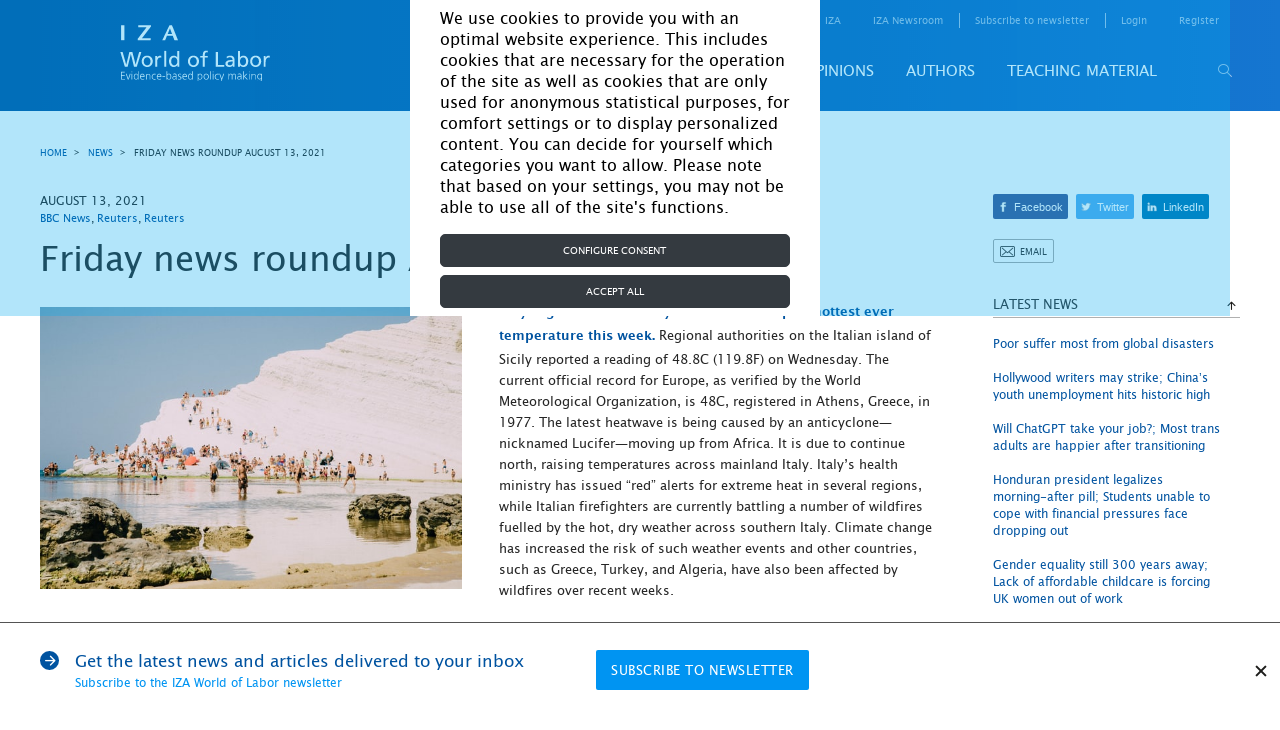

--- FILE ---
content_type: text/html; charset=UTF-8
request_url: https://wol.iza.org/news/friday-news-roundup-august-13-2021
body_size: 22650
content:
<!DOCTYPE html>
<html lang="en-US">
<head>
    <meta http-equiv="content-type" content="text/html; charset="
    UTF-8">
    <meta name="viewport" content="width=device-width, initial-scale=1, maximum-scale=1, user-scalable=no"/>
    <!--[if IE]>
    <meta http-equiv="X-UA-Compatible" content="IE=edge,chrome=1"/>
    <meta http-equiv="cleartype" content="on"/>
    <![endif]-->
    <meta name="HandheldFriendly" content="true"/>
    <meta name="csrf-param" content="_csrf-frontend">
    <meta name="csrf-token" content="mYtytTJ0BaXrnjz7JSxSq9qB_G0pOviYkQoj3p8-g9mg-TTbeDZD_4fBTp5pZGHbjt7IGxtYs9LGZnSW5mzRsQ==">
    <title id="title-document">IZA World of Labor - Friday news roundup August 13, 2021</title>
    <link rel="apple-touch-icon" sizes="57x57" href="/images/favicon/apple-icon-57x57.png">
    <link rel="apple-touch-icon" sizes="60x60" href="/images/favicon/apple-icon-60x60.png">
    <link rel="apple-touch-icon" sizes="72x72" href="/images/favicon/apple-icon-72x72.png">
    <link rel="apple-touch-icon" sizes="76x76" href="/images/favicon/apple-icon-76x76.png">
    <link rel="apple-touch-icon" sizes="114x114" href="/images/favicon/apple-icon-114x114.png">
    <link rel="apple-touch-icon" sizes="120x120" href="/images/favicon/apple-icon-120x120.png">
    <link rel="apple-touch-icon" sizes="144x144" href="/images/favicon/apple-icon-144x144.png">
    <link rel="apple-touch-icon" sizes="152x152" href="/images/favicon/apple-icon-152x152.png">
    <link rel="apple-touch-icon" sizes="180x180" href="/images/favicon/apple-icon-180x180.png">
    <link rel="icon" type="image/png" sizes="192x192" href="/images/favicon/android-icon-192x192.png">
    <link rel="icon" type="image/png" sizes="32x32" href="/images/favicon/favicon-32x32.png">
    <link rel="icon" type="image/png" sizes="96x96" href="/images/favicon/favicon-96x96.png">
    <link rel="icon" type="image/png" sizes="16x16" href="/images/favicon/favicon-16x16.png">
    <link rel="manifest" href="/images/favicon/manifest.json">
    <!--    <link rel="stylesheet" href="https://cdn.jsdelivr.net/npm/bootstrap@4.5.3/dist/css/bootstrap.min.css" integrity="sha384-TX8t27EcRE3e/ihU7zmQxVncDAy5uIKz4rEkgIXeMed4M0jlfIDPvg6uqKI2xXr2" crossorigin="anonymous">-->
    <!--    <link rel="stylesheet" href="https://cdn.jsdelivr.net/npm/bootstrap@4.5.3/dist/css/bootstrap.min.css" integrity="sha384-TX8t27EcRE3e/ihU7zmQxVncDAy5uIKz4rEkgIXeMed4M0jlfIDPvg6uqKI2xXr2" crossorigin="anonymous">-->
    <meta name="msapplication-TileColor" content="#ffffff">
    <meta name="msapplication-TileImage" content="/images/favicon/ms-icon-144x144.png">
    <meta name="theme-color" content="#ffffff">
    <script type="text/javascript" async defer
            src="https://apis.google.com/js/platform.js?publisherid=116017394173863766515"></script>
    <script async="" src="https://www.googletagmanager.com/gtag/js?id=GTM-5K3G23"></script>
    <meta name="twitter:card" content="summary_large_image">
<meta name="twitter:site" content="@izaworldoflabor">
<meta name="twitter:title" content="Friday news roundup August 13, 2021">
<meta name="twitter:description" content="Italy is set to register Europe&amp;#39;s hottest ever temperature and the US Census reveals the country&amp;#39;s population is increasingly diverse.&amp;nbsp;Here&amp;rsquo;s a snapshot of some of the news stori...">
<meta name="twitter:image" content="https://wol.iza.org/uploads/news/E0YMLG63w.jpg">
<meta property="og:title" content="Friday news roundup August 13, 2021">
<meta property="og:image" content="https://wol.iza.org/uploads/news/E0YMLG63w.jpg">
<meta property="og:type" content="article">
<meta name="keywords" content="IZA World of Labor, news, news from IZA, press, related news, newsletter">
<meta name="title" content="News">
<link href="/css/site.css" rel="stylesheet">
<link href="/css/bootstrap-custom.min.css" rel="stylesheet">    <script type="application/javascript">
        function acceptGA() {
            window.dataLayer = window.dataLayer || [];

            function gtag() {
                dataLayer.push(arguments);
            }

            gtag('js', new Date());
            gtag('config', 'GTM-5K3G23');
            <!-- Google Tag Manager -->
            // (function(w,d,s,l,i){w[l]=w[l]||[];w[l].push({'gtm.start':
            //         new Date().getTime(),event:'gtm.js'});var f=d.getElementsByTagName(s)[0],
            //     j=d.createElement(s),dl=l!='dataLayer'?'&l='+l:'';j.async=true;j.src=
            //     'https://www.googletagmanager.com/gtm.js?id='+i+dl;f.parentNode.insertBefore(j,f);
            // })(window,document,'script','dataLayer','GTM-5K3G23');
            <!-- End Google Tag Manager -->
        }

        function declineGA() {

        }
    </script>
</head>
<body>


<div id="cookie-bar"
     style="display: none; position: fixed; inset: 0px; background-color: rgba(0, 170, 238, 0.3); z-index: 9000;">
    <div style="display: flex; height: 100%; width: 100%; justify-items: center; align-items: center;">
        <div class="container col-10 col-sm-6 col-md-6 col-lg-5 col-xl-4" style="background-color: white;">
            <div class="row">
                <div id="cookiebar" style="display: block">
                    <div class="container">
                        <div class="row justify-content-center">
                            <div class="col-12 mt-2"
                                 style="font-size: 16px !important; color: black !important; margin-top: 0.5rem;">
                                We use cookies to provide you with an optimal website experience. This includes cookies
                                that are necessary for the operation of the site as well as cookies that are only used
                                for anonymous statistical purposes, for comfort settings or to display personalized
                                content. You can decide for yourself which categories you want to allow. Please note
                                that based on your settings, you may not be able to use all of the site's functions.
                            </div>

                            <div class="col-12 mt-3 mb-2"
                                 style="margin-top: 1rem!important; margin-bottom: 0.5rem!important;">
                                <button type="button" class="btn btn-dark btn-block" data-toggle="modal"
                                        data-target="#configureCookieConsent" tabindex="1"
                                        style="color: #fff; background-color: #343a40; border-color: #343a40; display: block; width: 100%;">
                                    Configure consent
                                </button>
                            </div>

                            <div class="col-12 mb-2" style="margin-bottom: 0.5rem!important;">
                                <button id="acceptAllbtn" type="button" class="btn btn-dark btn-block"
                                        onclick="acceptAll()" tabindex="2"
                                        style="color: #fff; background-color: #343a40; border-color: #343a40; display: block; width: 100%;">
                                    Accept all
                                </button>
                            </div>
                        </div>
                    </div>
                </div>
            </div>

            <div class="modal fade" data-keyboard="false" data-backdrop="static" id="configureCookieConsent"
                 tabindex="-1" role="dialog" aria-labelledby="modalTitle" aria-hidden="true">
                <div class="modal-dialog" role="document">
                    <div class="modal-content">
                        <div class="modal-header justify-content-center">
                            <h5 class="modal-title" id="modalTitle" style="font-size: 16px">Cookie settings</h5>
                        </div>

                        <div class="modal-body">
                            <div class="form-check" id="necessary">
                                <input class="form-check-input" checked="" disabled="" type="checkbox"
                                       id="necessaryCheck">
                                <span class="checkbox-icon-wrapper">
                                    <svg class="svg-inline--fa fa-check fa-w-16 checkbox-icon fa-fw" aria-hidden="true"
                                         focusable="false" data-prefix="fas" data-icon="check" role="img"
                                         xmlns="http://www.w3.org/2000/svg" viewBox="0 0 512 512" data-fa-i2svg=""><path
                                            fill="currentColor"
                                            d="M173.898 439.404l-166.4-166.4c-9.997-9.997-9.997-26.206 0-36.204l36.203-36.204c9.997-9.998 26.207-9.998 36.204 0L192 312.69 432.095 72.596c9.997-9.997 26.207-9.997 36.204 0l36.203 36.204c9.997 9.997 9.997 26.206 0 36.204l-294.4 294.401c-9.998 9.997-26.207 9.997-36.204-.001z"></path></svg>
                                    <!-- <span class="checkbox-icon fas fa-fw fa-check"></span> Font Awesome fontawesome.com -->
                                </span>
                                <label class="form-check-label" for="necessaryCheck"
                                       style="font-size: 16px !important; color: black;">
                                    Necessary
                                </label>
                            </div>
                            <p>These necessary cookies are required to activate the core functionality of the website.
                                An opt-out from these technologies is not available.</p>
                            <div class="collapse-box">
                                <div class="collapse-group">
                                    <div class="collapse-group">
                                        <a href="#grecaptcha" aria-controls="collapseLaravel" data-toggle="collapse"
                                           aria-expanded="false">
                                            <span style="font-size: 16px;">_GRECAPTCHA</span>
                                        </a>
                                        <div id="grecaptcha" class="collapse">
                                            <div class="card-block">
                                                This is a functional cookie, which protects our site from spam enquiries
                                                on subscription and registration forms. Duration - session
                                            </div>
                                        </div>
                                    </div>
                                    <a href="#csrfFrontend" aria-controls="collapseCB" data-toggle="collapse"
                                       aria-expanded="false">
                                        <span style="font-size: 16px;">_csrf-frontend</span>
                                    </a>
                                    <div id="csrfFrontend" class="collapse">
                                        <div class="card-block">
                                            Protection from csrf attacks. Contains a token that stores encoded
                                            information about user. This cookie is destroyed after browser is closed
                                        </div>
                                    </div>
                                </div>

                                <div class="collapse-group">
                                    <a href="#closeSubscribe" aria-controls="collapseXsrf" data-toggle="collapse"
                                       aria-expanded="false">
                                        <span style="font-size: 16px;">close_subscribe</span>
                                    </a>
                                    <div id="closeSubscribe" class="collapse">
                                        <div class="card-block">
                                            Contains information that user will not see a news subscription popup.
                                            Expirey: One month
                                        </div>
                                    </div>
                                </div>

                                <div class="collapse-group">
                                    <a href="#cookiesNotice" aria-controls="collapseXsrf" data-toggle="collapse"
                                       aria-expanded="false">
                                        <span style="font-size: 16px;">cookies_notice</span>
                                    </a>
                                    <div id="cookiesNotice" class="collapse">
                                        <div class="card-block">
                                            Contains information about cookies on this website, including web analysis
                                            cookies. Expirey: One month
                                        </div>
                                    </div>
                                </div>

                                <div class="collapse-group">
                                    <a href="#advancedFrontend" aria-controls="collapseXsrf" data-toggle="collapse"
                                       aria-expanded="false">
                                        <span style="font-size: 16px;">advanced-frontend</span>
                                    </a>
                                    <div id="advancedFrontend" class="collapse">
                                        <div class="card-block">
                                            Internal cookie which is used to define user in system, login functional in
                                            user’s account. Expires after current browser session
                                        </div>
                                    </div>
                                </div>

                                <div class="collapse-group">
                                    <a href="#identityFrontend" aria-controls="collapseXsrf" data-toggle="collapse"
                                       aria-expanded="false">
                                        <span style="font-size: 16px;">_identity-frontend</span>
                                    </a>
                                    <div id="identityFrontend" class="collapse">
                                        <div class="card-block">
                                            Internal cookie which is used for currently logged user to identify user in
                                            system. Expirey: One month
                                        </div>
                                    </div>
                                </div>
                            </div>
                            <hr class="mt-4">
                            <div class="form-check">
                                <input id="analytics" class="form-check-input" type="checkbox">
                                <span class="checkbox-icon-wrapper">
                                    <svg class="svg-inline--fa fa-check fa-w-16 checkbox-icon fa-fw" aria-hidden="true"
                                         focusable="false" data-prefix="fas" data-icon="check" role="img"
                                         xmlns="http://www.w3.org/2000/svg" viewBox="0 0 512 512" data-fa-i2svg=""><path
                                            fill="currentColor"
                                            d="M173.898 439.404l-166.4-166.4c-9.997-9.997-9.997-26.206 0-36.204l36.203-36.204c9.997-9.998 26.207-9.998 36.204 0L192 312.69 432.095 72.596c9.997-9.997 26.207-9.997 36.204 0l36.203 36.204c9.997 9.997 9.997 26.206 0 36.204l-294.4 294.401c-9.998 9.997-26.207 9.997-36.204-.001z"></path></svg>
                                    <!-- <span class="checkbox-icon fas fa-fw fa-check"></span> Font Awesome fontawesome.com -->
                                </span>
                                <label class="form-check-label" for="analytics"
                                       style="font-size: 16px !important; color: black;">
                                    Analytics
                                </label>
                            </div>
                            <p>In order to further improve our offer and our website, we collect anonymous data for
                                statistics and analyses. With the help of these cookies we can, for example, determine
                                the number of visitors and the effect of certain pages on our website and optimize our
                                content.</p>
                            <div class="collapse-box">
                                <div class="collapse-group">
                                    <a href="#ga" aria-controls="collapseGa" data-toggle="collapse"
                                       aria-expanded="false">
                                        <span style="font-size: 16px;">ga</span>
                                    </a>
                                    <div id="ga" class="collapse">
                                        <div class="card-block">
                                            Google Analytics
                                        </div>
                                    </div>
                                </div>
                            </div>
                        </div>

                        <div class="modal-footer">
                            <div class="link-group" style="font-size: 16px !important;">
                                <!--<a href="./imprint">Imprint</a> |--> <a href="./privacy-and-cookie-policy">Privacy
                                Policy</a>
                            </div>

                            <button type="button" class="btn" data-dismiss="modal" onclick="acceptDialog()" style="color: #3c3c3b;
    display: inline-block;
    font-weight: 600;
    text-align: center;
    vertical-align: middle;
    user-select: none;
    background-color: transparent;
    border: 1px solid transparent;
    padding: 0.375rem 0.75rem;
    font-size: 1rem;
    line-height: 1.5;
    border-radius: 0.25rem;
    transition: color .15s ease-in-out,background-color .15s ease-in-out,border-color .15s ease-in-out,box-shadow .15s ease-in-out;">
                                Accept
                            </button>
                        </div>
                    </div>
                </div>
            </div>
        </div>
    </div>
</div>

<div class="holder">

    <div class="overlay js-tab-hidden"></div>

    <div class="wrapper">

        <main class="content">
            <header class="header header-desktop">
    <div class="container">
        <a href="/" class="logo-main">
            <img src="/uploads/settings/logo/logo-main.svg" alt="">        </a>
        <div class="header-content">
            <div class="header-top">
                <nav class="screen_reader_nav">
                    <ul class="screen_reader_link_menu">
                        <li>
                            <a href="#screen_reader_content" class="screen_reader_btn">Skip to main content</a>
                        </li>
                    </ul>
                </nav>
                <nav class="header-menu-top">
    <ul class="header-menu-top-list"><li class="item has-drop"><a href="#">For media</a><ul class="submenu"><li class="item"><a href="/find-a-topic-spokesperson">Find a topic spokesperson</a></li></ul></li><li class=""><a href="https://wol.iza.org/for-contributors">for contributors</a></li><li class="about"><a href="https://wol.iza.org/about"> about</a></li><li class=""><a href="https://wol.iza.org/contact">contact</a></li><li class=""><a href="https://www.iza.org/en" target="blank">IZA</a></li><li class=""><a href="https://newsroom.iza.org/en/" target="blank">IZA Newsroom</a></li><li class="subscribe-link"><a href="https://wol.iza.org/register">subscribe to newsletter</a></li></ul></nav>                <div class="login-registration">
        <ul class="login-registration-list">
        <li class="dropdown dropdown-login">
            <a href="#" class="dropdown-link">Login</a>
<div class="dropdown-widget drop-content">
    <form id="w0" action="/site/login" method="post">
<input type="hidden" name="_csrf-frontend" value="mYtytTJ0BaXrnjz7JSxSq9qB_G0pOviYkQoj3p8-g9mg-TTbeDZD_4fBTp5pZGHbjt7IGxtYs9LGZnSW5mzRsQ==">        <div class="form-line">
            <div class="form-item field-loginform-email required">
<label class="control-label" for="loginform-email">Email</label>
<input type="text" id="loginform-email" class="form-control" name="LoginForm[email]" aria-required="true">

<p class="help-block help-block-error"></p>
</div>        </div>
        <div class="form-line">
            <div class="form-item field-loginform-password required">
<label class="control-label" for="loginform-password">Password</label>
<input type="password" id="loginform-password" class="form-control" name="LoginForm[password]" aria-required="true">

<p class="help-block help-block-error"></p>
</div>        </div>
        <div class="buttons">
            <button type="submit" class="btn-blue" name="login-button">Login</button>            <a class="forgot-link" href="/reset">forgot your password?</a>        </div>
        <div class="form-group field-loginform-rememberme">
<div class="checkbox">
<label for="loginform-rememberme">
<input type="hidden" name="LoginForm[rememberMe]" value="0"><input type="checkbox" id="loginform-rememberme" name="LoginForm[rememberMe]" value="1" checked>
Remember Me
</label>
<p class="help-block help-block-error"></p>

</div>
</div>    </form></div>
        </li>
        <li class="hide-mobile">
            <a href="/register">register</a>
        </li>
    </ul>
    </div>
            </div>
            <div id="header-bottom-panel" class="header-bottom">
                <nav class="header-menu-bottom">
    <div class="header-menu-bottom-list"><div class="item"><a href="https://wol.iza.org/articles">Articles</a><div class="submenu"><div class="item"><a href="https://wol.iza.org/subject-areas/program-evaluation">Program evaluation</a><div class="submenu"><div class="item"><a href="https://wol.iza.org/subject-areas/occupational-and-classroom-training">Occupational and classroom training</a></div><div class="item"><a href="https://wol.iza.org/subject-areas/wage-subsidies-and-in-work-benefits">Wage subsidies and in-work benefits</a></div><div class="item"><a href="https://wol.iza.org/subject-areas/counseling-sanctioning-and-monitoring">Counseling, sanctioning, and monitoring</a></div><div class="item"><a href="https://wol.iza.org/subject-areas/micro-credits-and-start-up-subsidies">Micro-credits and start-up subsidies</a></div><div class="item"><a href="https://wol.iza.org/subject-areas/child-care-support-early-childhood-education-and-schooling">Child-care support, early childhood education, and schooling</a></div></div></div><div class="item"><a href="https://wol.iza.org/subject-areas/behavioral-and-personnel-economics">Behavioral and personnel economics</a><div class="submenu"><div class="item"><a href="https://wol.iza.org/subject-areas/pay-and-incentives">Pay and incentives</a></div><div class="item"><a href="https://wol.iza.org/subject-areas/organization-and-hierarchies">Organization and hierarchies</a></div><div class="item"><a href="https://wol.iza.org/subject-areas/human-resource-management-practices">Human resource management practices</a></div></div></div><div class="item"><a href="https://wol.iza.org/subject-areas/migration-and-ethnicity">Migration and ethnicity</a><div class="submenu"><div class="item"><a href="https://wol.iza.org/subject-areas/labor-mobility">Labor mobility</a></div><div class="item"><a href="https://wol.iza.org/subject-areas/performance-of-migrants">Performance of migrants</a></div><div class="item"><a href="https://wol.iza.org/subject-areas/implications-of-migration">Implications of migration</a></div><div class="item"><a href="https://wol.iza.org/subject-areas/migration-policy">Migration policy</a></div></div></div><div class="item"><a href="https://wol.iza.org/subject-areas/labor-markets-and-institutions">Labor markets and institutions</a><div class="submenu"><div class="item"><a href="https://wol.iza.org/subject-areas/wage-setting">Wage setting</a></div><div class="item"><a href="https://wol.iza.org/subject-areas/insurance-policies">Insurance policies</a></div><div class="item"><a href="https://wol.iza.org/subject-areas/redistribution-policies">Redistribution policies</a></div><div class="item"><a href="https://wol.iza.org/subject-areas/labor-market-regulation">Labor market regulation</a></div><div class="item"><a href="https://wol.iza.org/subject-areas/entrepreneurship">Entrepreneurship</a></div></div></div><div class="item"><a href="https://wol.iza.org/subject-areas/transition-and-emerging-economies">Transition and emerging economies</a><div class="submenu"><div class="item"><a href="https://wol.iza.org/subject-areas/labor-supply-and-demand">Labor supply and demand</a></div><div class="item"><a href="https://wol.iza.org/subject-areas/gender-issues">Gender issues</a></div><div class="item"><a href="https://wol.iza.org/subject-areas/demographic-change-and-migration">Demographic change and migration</a></div><div class="item"><a href="https://wol.iza.org/subject-areas/institutions-policies-and-labor-market-outcomes">Institutions, policies, and labor market outcomes</a></div></div></div><div class="item"><a href="https://wol.iza.org/subject-areas/development">Development</a><div class="submenu"><div class="item"><a href="https://wol.iza.org/subject-areas/active-labor-market-programs">Active labor market programs</a></div><div class="item"><a href="https://wol.iza.org/subject-areas/microfinance-and-financial-regulations">Microfinance and financial regulations</a></div><div class="item"><a href="https://wol.iza.org/subject-areas/technological-change">Technological change</a></div><div class="item"><a href="https://wol.iza.org/subject-areas/social-insurance">Social insurance</a></div><div class="item"><a href="https://wol.iza.org/subject-areas/skills-and-training-programs">Skills and training programs</a></div></div></div><div class="item"><a href="https://wol.iza.org/subject-areas/environment">Environment</a></div><div class="item"><a href="https://wol.iza.org/subject-areas/education-and-human-capital">Education and human capital</a><div class="submenu"><div class="item"><a href="https://wol.iza.org/subject-areas/economic-returns-to-education">Economic returns to education</a></div><div class="item"><a href="https://wol.iza.org/subject-areas/social-returns-to-education">Social returns to education</a></div><div class="item"><a href="https://wol.iza.org/subject-areas/schooling-and-higher-education">Schooling and higher education</a></div><div class="item"><a href="https://wol.iza.org/subject-areas/vocational-education-training-skills-and-lifelong-learning">Vocational education, training skills, and lifelong learning</a></div></div></div><div class="item"><a href="https://wol.iza.org/subject-areas/demography-family-and-gender">Demography, family, and gender</a><div class="submenu"><div class="item"><a href="https://wol.iza.org/subject-areas/demography">Demography</a></div><div class="item"><a href="https://wol.iza.org/subject-areas/family">Family</a></div><div class="item"><a href="https://wol.iza.org/subject-areas/gender">Gender</a></div><div class="item"><a href="https://wol.iza.org/subject-areas/health">Health</a></div></div></div><div class="item"><a href="https://wol.iza.org/subject-areas/data-and-methods">Data and methods</a><div class="submenu"><div class="item"><a href="https://wol.iza.org/subject-areas/data">Data</a></div><div class="item"><a href="https://wol.iza.org/subject-areas/methods">Methods</a></div></div></div><div class="item"><a href="https://wol.iza.org/subject-areas/country-labor-markets">Country labor markets</a></div><div class="item"><a href="https://wol.iza.org/articles">View all articles</a></div></div></div><div class="item"><a href="https://wol.iza.org/key-topics">Key topics</a><div class="submenu"><div class="item"><a href="https://wol.iza.org/key-topics/ten-years-iza-wol">10 years of IZA World of Labor</a></div><div class="item"><a href="https://wol.iza.org/key-topics/country-labor-markets">Country labor markets</a></div><div class="item"><a href="https://wol.iza.org/key-topics/youth-unemployment">Youth unemployment</a></div><div class="item"><a href="https://wol.iza.org/key-topics/how-should-governments-manage-recessions">How should governments manage recessions?</a></div><div class="item"><a href="https://wol.iza.org/key-topics/workplace-discrimination">Workplace discrimination</a></div><div class="item"><a href="https://wol.iza.org/key-topics/aging-workforce-pensions-reform">The aging workforce and pensions reform</a></div><div class="item"><a href="https://wol.iza.org/key-topics/digitalization-and-big-data">Digital transformation, big data, and the future of work</a></div><div class="item"><a href="https://wol.iza.org/key-topics">View all</a></div></div></div><div class="item"><a href="https://wol.iza.org/opinions">Opinions</a></div><div class="item"><a href="https://wol.iza.org/authors">Authors</a></div><div class="item"><a href="https://wol.iza.org/chapters">Teaching material</a></div></div></nav>                <button id="header-search-button" type="button" class="search-button">
                    <span class="icon-search"></span>
                </button>
                
<div id="search-block" class="search">
    <div class="search-top">
        <form id="w1" class="header-search-form" action="/search" method="post">
<input type="hidden" name="_csrf-frontend" value="mYtytTJ0BaXrnjz7JSxSq9qB_G0pOviYkQoj3p8-g9mg-TTbeDZD_4fBTp5pZGHbjt7IGxtYs9LGZnSW5mzRsQ==">        <div class="search-holder">
            <div class="form-group field-advancedsearchform-search_phrase required">
<label class="control-label" for="advancedsearchform-search_phrase"></label>
<input type="text" id="advancedsearchform-search_phrase" class="header-search-input" name="AdvancedSearchForm[search_phrase]" placeholder="Your search term..." autocomplete="off" autofocus="autofocus" aria-required="true">

<div class="help-block"></div>
</div>            <button type="submit" class="form-search-button"><span class="icon-search"></span></button>        </div>
        </form>        <div class="header-search-dropdown"></div>
    </div>
    <div class="search-bottom">
        <a href="/search/advanced">advanced search</a>
    </div>
    <span id="close-search-button" class="close-button">&times;</span>
</div>
            </div>
        </div>
    </div>
</header>

            <header class="header header-mobile">
    <div class="header-top">
        <a href="/" class="logo-main">
            <img src="/uploads/settings/logo/logo-main.svg" alt="">        </a>
        
<div class="mobile-login drop-content">
    <div class="btn-mobile-icon btn-mobile-login-close"><span class="icon-cross dark"></span></div>
    
<div class="login-registration">
        <ul class="login-registration-list mobile">
        <li class="dropdown dropdown-login">
            <a href="#" class="dropdown-link">Login</a>
<div class="dropdown-widget drop-content">
    <form id="w2" action="/site/login" method="post">
<input type="hidden" name="_csrf-frontend" value="mYtytTJ0BaXrnjz7JSxSq9qB_G0pOviYkQoj3p8-g9mg-TTbeDZD_4fBTp5pZGHbjt7IGxtYs9LGZnSW5mzRsQ==">        <div class="form-line">
            <div class="form-item field-loginform-email required">
<label class="control-label" for="loginform-email">Email</label>
<input type="text" id="loginform-email" class="form-control" name="LoginForm[email]" aria-required="true">

<p class="help-block help-block-error"></p>
</div>        </div>
        <div class="form-line">
            <div class="form-item field-loginform-password required">
<label class="control-label" for="loginform-password">Password</label>
<input type="password" id="loginform-password" class="form-control" name="LoginForm[password]" aria-required="true">

<p class="help-block help-block-error"></p>
</div>        </div>
        <div class="buttons">
            <button type="submit" class="btn-blue" name="login-button">Login</button>            <a class="forgot-link" href="/reset">forgot your password?</a>        </div>
        <div class="form-group field-loginform-rememberme">
<div class="checkbox">
<label for="loginform-rememberme">
<input type="hidden" name="LoginForm[rememberMe]" value="0"><input type="checkbox" id="loginform-rememberme" name="LoginForm[rememberMe]" value="1" checked>
Remember Me
</label>
<p class="help-block help-block-error"></p>

</div>
</div>    </form></div>
        </li>
        <li class="dropdown dropdown-login">
            <a href="#" class="mobile-dropdown-link dropdown-link">register</a>
            <div class="dropdown-widget">
                <form id="w3" action="/register" method="post">
<input type="hidden" name="_csrf-frontend" value="mYtytTJ0BaXrnjz7JSxSq9qB_G0pOviYkQoj3p8-g9mg-TTbeDZD_4fBTp5pZGHbjt7IGxtYs9LGZnSW5mzRsQ==">                <div class="form-line">
                    <div class="form-item field-signuppopupform-first_name required">
<label class="control-label" for="signuppopupform-first_name">First Name</label>
<input type="text" id="signuppopupform-first_name" class="form-control" name="SignupPopupForm[first_name]" aria-required="true">

<p class="help-block help-block-error"></p>
</div>                </div>
                <div class="form-line">
                    <div class="form-item field-signuppopupform-last_name required">
<label class="control-label" for="signuppopupform-last_name">Last Name</label>
<input type="text" id="signuppopupform-last_name" class="form-control" name="SignupPopupForm[last_name]" aria-required="true">

<p class="help-block help-block-error"></p>
</div>                </div>
                <div class="form-line">
                    <div class="form-item field-signuppopupform-email required">
<label class="control-label" for="signuppopupform-email">Email</label>
<input type="text" id="signuppopupform-email" class="form-control" name="SignupPopupForm[email]" aria-required="true">

<p class="help-block help-block-error"></p>
</div>                </div>
                <div class="form-line">
                    <div class="form-item field-signuppopupform-confirm_email required">
<label class="control-label" for="signuppopupform-confirm_email">re-type your email address</label>
<input type="text" id="signuppopupform-confirm_email" class="form-control" name="SignupPopupForm[confirm_email]" aria-required="true">

<p class="help-block help-block-error"></p>
</div>                </div>
                <div class="form-line">
                    <div class="form-item field-signuppopupform-password required">
<label class="control-label" for="signuppopupform-password">Password</label>
<input type="password" id="signuppopupform-password" class="form-control" name="SignupPopupForm[password]" aria-required="true">

<p class="help-block help-block-error"></p>
</div>                </div>
                <div class="form-line">
                    <div class="form-item field-signuppopupform-confirm_password required">
<label class="control-label" for="signuppopupform-confirm_password">re-type your password</label>
<input type="password" id="signuppopupform-confirm_password" class="form-control" name="SignupPopupForm[confirm_password]" aria-required="true">

<p class="help-block help-block-error"></p>
</div>                </div>
                <div class="title-checkboxes form-item">
                    <div class="label-holder">
                        <span class="label-text">areas of interest</span>
                    </div>
                    <div class="select-clear-all">
                        <span class="clear-all">Clear all</span>
                        <span class="select-all">Select all</span>
                        <div class="tooltip-dropdown dropdown left">
                            <div class="icon-question tooltip"></div>
                            <div class="tooltip-content drop-content">
                                <div class="icon-close"></div>
                                <p>Selecting your areas of interest helps us to better understand our audience.</p>
                            </div>
                        </div>
                    </div>
                </div>
                <div class="checkboxes-holder">
                    <div class="grid">
                        <div class="checkboxes">
                            <div class="grid-line four">
                                <div class="form-group field-signuppopupform-items">
<label class="control-label"></label>
<input type="hidden" name="SignupPopupForm[items]" value=""><div id="signuppopupform-items"><div class="grid-item"><div class="form-item"><label class="custom-checkbox"><input type="checkbox" name="SignupPopupForm[items][]" value="373"><span class="label-text">Program evaluation</span></label></div></div>
<div class="grid-item"><div class="form-item"><label class="custom-checkbox"><input type="checkbox" name="SignupPopupForm[items][]" value="379"><span class="label-text">Behavioral and personnel economics</span></label></div></div>
<div class="grid-item"><div class="form-item"><label class="custom-checkbox"><input type="checkbox" name="SignupPopupForm[items][]" value="383"><span class="label-text">Migration and ethnicity</span></label></div></div>
<div class="grid-item"><div class="form-item"><label class="custom-checkbox"><input type="checkbox" name="SignupPopupForm[items][]" value="388"><span class="label-text">Labor markets and institutions</span></label></div></div>
<div class="grid-item"><div class="form-item"><label class="custom-checkbox"><input type="checkbox" name="SignupPopupForm[items][]" value="394"><span class="label-text">Transition and emerging economies</span></label></div></div>
<div class="grid-item"><div class="form-item"><label class="custom-checkbox"><input type="checkbox" name="SignupPopupForm[items][]" value="399"><span class="label-text">Development</span></label></div></div>
<div class="grid-item"><div class="form-item"><label class="custom-checkbox"><input type="checkbox" name="SignupPopupForm[items][]" value="405"><span class="label-text">Environment</span></label></div></div>
<div class="grid-item"><div class="form-item"><label class="custom-checkbox"><input type="checkbox" name="SignupPopupForm[items][]" value="406"><span class="label-text">Education and human capital</span></label></div></div>
<div class="grid-item"><div class="form-item"><label class="custom-checkbox"><input type="checkbox" name="SignupPopupForm[items][]" value="411"><span class="label-text">Demography, family, and gender</span></label></div></div>
<div class="grid-item"><div class="form-item"><label class="custom-checkbox"><input type="checkbox" name="SignupPopupForm[items][]" value="416"><span class="label-text">Data and methods</span></label></div></div>
<div class="grid-item"><div class="form-item"><label class="custom-checkbox"><input type="checkbox" name="SignupPopupForm[items][]" value="449"><span class="label-text">Country labor markets</span></label></div></div></div>

<p class="help-block help-block-error"></p>
</div>                            </div>
                        </div>
                    </div>
                    <div class="form-line">
                        <div class="form-group field-signuppopupform-newsletter">
<div class="checkbox">
<label class="def-checkbox" for="signuppopupform-newsletter">
<input type="hidden" name="SignupPopupForm[newsletter]" value="0"><input type="checkbox" id="signuppopupform-newsletter" name="SignupPopupForm[newsletter]" value="1">
<span class="label-text">I would like to register for the IZA World of Labor newsletter</span>
</label>
<p class="help-block help-block-error"></p>

</div>
</div>                    </div>
                    <div class="form-line">
                        <div class="form-group field-signuppopupform-newsletter_interest">
<div class="checkbox">
<label class="def-checkbox" for="signuppopupform-newsletter_interest">
<input type="hidden" name="SignupPopupForm[newsletter_interest]" value="0"><input type="checkbox" id="signuppopupform-newsletter_interest" name="SignupPopupForm[newsletter_interest]" value="1">
<span class="label-text">I would like to register for the IZA World of Labor article alerts</span>
</label>
<p class="help-block help-block-error"></p>

</div>
</div>                    </div>
                    <div class="form-line">
                        <div class="form-item no-required field-signuppopupform-agree required">
<div class="checkbox">
<label class="def-checkbox" for="signuppopupform-agree">
<input type="hidden" name="SignupPopupForm[agree]" value="0"><input type="checkbox" id="signuppopupform-agree" name="SignupPopupForm[agree]" value="1">
<span class="label-text">I agree to the <a href="/terms-and-conditions">terms and conditions</a> and <a href="/privacy-and-cookie-policy">data usage policy</a></span>
</label>
<p class="help-block help-block-error"></p>

</div>
</div>                    </div>
                </div>

                <button type="submit" class="btn-blue" name="signup-button">Create Account</button>                </form>            </div>
        </li>
    </ul>
    </div></div>

<div class="mobile-search drop-content">
    <div class="btn-mobile-icon btn-mobile-search-close"><span class="icon-cross dark"></span></div>
    
<div id="search-block" class="search">
    <div class="search-top">
        <form id="w4" class="header-search-form" action="/search" method="post">
<input type="hidden" name="_csrf-frontend" value="mYtytTJ0BaXrnjz7JSxSq9qB_G0pOviYkQoj3p8-g9mg-TTbeDZD_4fBTp5pZGHbjt7IGxtYs9LGZnSW5mzRsQ==">        <div class="search-holder">
            <div class="form-group field-advancedsearchform-search_phrase required">
<label class="control-label" for="advancedsearchform-search_phrase"></label>
<input type="text" id="advancedsearchform-search_phrase" class="header-search-input" name="AdvancedSearchForm[search_phrase]" placeholder="Your search term..." autocomplete="off" autofocus="autofocus" aria-required="true">

<div class="help-block"></div>
</div>            <button type="submit" class="form-search-button"><span class="icon-search"></span></button>        </div>
        </form>        <div class="header-search-dropdown"></div>
    </div>
    <div class="search-bottom">
        <a href="/search/advanced">advanced search</a>
    </div>
    <span id="close-search-button" class="close-button">&times;</span>
</div>
</div>

<div class="mobile-menu drop-content">
    
<div id="search-block" class="search">
    <div class="search-top">
        <form id="w5" class="header-search-form" action="/search" method="post">
<input type="hidden" name="_csrf-frontend" value="mYtytTJ0BaXrnjz7JSxSq9qB_G0pOviYkQoj3p8-g9mg-TTbeDZD_4fBTp5pZGHbjt7IGxtYs9LGZnSW5mzRsQ==">        <div class="search-holder">
            <div class="form-group field-advancedsearchform-search_phrase required">
<label class="control-label" for="advancedsearchform-search_phrase"></label>
<input type="text" id="advancedsearchform-search_phrase" class="header-search-input" name="AdvancedSearchForm[search_phrase]" placeholder="Your search term..." autocomplete="off" autofocus="autofocus" aria-required="true">

<div class="help-block"></div>
</div>            <button type="submit" class="form-search-button"><span class="icon-search"></span></button>        </div>
        </form>        <div class="header-search-dropdown"></div>
    </div>
    <div class="search-bottom">
        <a href="/search/advanced">advanced search</a>
    </div>
    <span id="close-search-button" class="close-button">&times;</span>
</div>
    <div class="btn-mobile-login-show"></div>
    <div class="mobile-menu-top">
        <nav class="header-menu-top">
    <ul class="header-menu-top-list"><li class="item has-drop"><a href="#">For media</a><ul class="submenu"><li class="item"><a href="/find-a-topic-spokesperson">Find a topic spokesperson</a></li></ul></li><li class=""><a href="https://wol.iza.org/for-contributors">for contributors</a></li><li class="about"><a href="https://wol.iza.org/about"> about</a></li><li class=""><a href="https://wol.iza.org/contact">contact</a></li><li class=""><a href="https://www.iza.org/en" target="blank">IZA</a></li><li class=""><a href="https://newsroom.iza.org/en/" target="blank">IZA Newsroom</a></li><li class="subscribe-link"><a href="https://wol.iza.org/register">subscribe to newsletter</a></li></ul></nav>                <a href="" class="mobile-auth-button open-mobile-login"><span>login</span></a>
        <a href=""
           class="mobile-auth-button open-mobile-register"><span>register</span></a>
            </div>

    <div class="mobile-menu-section">
        <nav class="header-menu-bottom">
    <div class="header-menu-bottom-list"><div class="item"><a href="https://wol.iza.org/articles">Articles</a><div class="submenu"><div class="item"><a href="https://wol.iza.org/subject-areas/program-evaluation">Program evaluation</a><div class="submenu"><div class="item"><a href="https://wol.iza.org/subject-areas/occupational-and-classroom-training">Occupational and classroom training</a></div><div class="item"><a href="https://wol.iza.org/subject-areas/wage-subsidies-and-in-work-benefits">Wage subsidies and in-work benefits</a></div><div class="item"><a href="https://wol.iza.org/subject-areas/counseling-sanctioning-and-monitoring">Counseling, sanctioning, and monitoring</a></div><div class="item"><a href="https://wol.iza.org/subject-areas/micro-credits-and-start-up-subsidies">Micro-credits and start-up subsidies</a></div><div class="item"><a href="https://wol.iza.org/subject-areas/child-care-support-early-childhood-education-and-schooling">Child-care support, early childhood education, and schooling</a></div></div></div><div class="item"><a href="https://wol.iza.org/subject-areas/behavioral-and-personnel-economics">Behavioral and personnel economics</a><div class="submenu"><div class="item"><a href="https://wol.iza.org/subject-areas/pay-and-incentives">Pay and incentives</a></div><div class="item"><a href="https://wol.iza.org/subject-areas/organization-and-hierarchies">Organization and hierarchies</a></div><div class="item"><a href="https://wol.iza.org/subject-areas/human-resource-management-practices">Human resource management practices</a></div></div></div><div class="item"><a href="https://wol.iza.org/subject-areas/migration-and-ethnicity">Migration and ethnicity</a><div class="submenu"><div class="item"><a href="https://wol.iza.org/subject-areas/labor-mobility">Labor mobility</a></div><div class="item"><a href="https://wol.iza.org/subject-areas/performance-of-migrants">Performance of migrants</a></div><div class="item"><a href="https://wol.iza.org/subject-areas/implications-of-migration">Implications of migration</a></div><div class="item"><a href="https://wol.iza.org/subject-areas/migration-policy">Migration policy</a></div></div></div><div class="item"><a href="https://wol.iza.org/subject-areas/labor-markets-and-institutions">Labor markets and institutions</a><div class="submenu"><div class="item"><a href="https://wol.iza.org/subject-areas/wage-setting">Wage setting</a></div><div class="item"><a href="https://wol.iza.org/subject-areas/insurance-policies">Insurance policies</a></div><div class="item"><a href="https://wol.iza.org/subject-areas/redistribution-policies">Redistribution policies</a></div><div class="item"><a href="https://wol.iza.org/subject-areas/labor-market-regulation">Labor market regulation</a></div><div class="item"><a href="https://wol.iza.org/subject-areas/entrepreneurship">Entrepreneurship</a></div></div></div><div class="item"><a href="https://wol.iza.org/subject-areas/transition-and-emerging-economies">Transition and emerging economies</a><div class="submenu"><div class="item"><a href="https://wol.iza.org/subject-areas/labor-supply-and-demand">Labor supply and demand</a></div><div class="item"><a href="https://wol.iza.org/subject-areas/gender-issues">Gender issues</a></div><div class="item"><a href="https://wol.iza.org/subject-areas/demographic-change-and-migration">Demographic change and migration</a></div><div class="item"><a href="https://wol.iza.org/subject-areas/institutions-policies-and-labor-market-outcomes">Institutions, policies, and labor market outcomes</a></div></div></div><div class="item"><a href="https://wol.iza.org/subject-areas/development">Development</a><div class="submenu"><div class="item"><a href="https://wol.iza.org/subject-areas/active-labor-market-programs">Active labor market programs</a></div><div class="item"><a href="https://wol.iza.org/subject-areas/microfinance-and-financial-regulations">Microfinance and financial regulations</a></div><div class="item"><a href="https://wol.iza.org/subject-areas/technological-change">Technological change</a></div><div class="item"><a href="https://wol.iza.org/subject-areas/social-insurance">Social insurance</a></div><div class="item"><a href="https://wol.iza.org/subject-areas/skills-and-training-programs">Skills and training programs</a></div></div></div><div class="item"><a href="https://wol.iza.org/subject-areas/environment">Environment</a></div><div class="item"><a href="https://wol.iza.org/subject-areas/education-and-human-capital">Education and human capital</a><div class="submenu"><div class="item"><a href="https://wol.iza.org/subject-areas/economic-returns-to-education">Economic returns to education</a></div><div class="item"><a href="https://wol.iza.org/subject-areas/social-returns-to-education">Social returns to education</a></div><div class="item"><a href="https://wol.iza.org/subject-areas/schooling-and-higher-education">Schooling and higher education</a></div><div class="item"><a href="https://wol.iza.org/subject-areas/vocational-education-training-skills-and-lifelong-learning">Vocational education, training skills, and lifelong learning</a></div></div></div><div class="item"><a href="https://wol.iza.org/subject-areas/demography-family-and-gender">Demography, family, and gender</a><div class="submenu"><div class="item"><a href="https://wol.iza.org/subject-areas/demography">Demography</a></div><div class="item"><a href="https://wol.iza.org/subject-areas/family">Family</a></div><div class="item"><a href="https://wol.iza.org/subject-areas/gender">Gender</a></div><div class="item"><a href="https://wol.iza.org/subject-areas/health">Health</a></div></div></div><div class="item"><a href="https://wol.iza.org/subject-areas/data-and-methods">Data and methods</a><div class="submenu"><div class="item"><a href="https://wol.iza.org/subject-areas/data">Data</a></div><div class="item"><a href="https://wol.iza.org/subject-areas/methods">Methods</a></div></div></div><div class="item"><a href="https://wol.iza.org/subject-areas/country-labor-markets">Country labor markets</a></div><div class="item"><a href="https://wol.iza.org/articles">View all articles</a></div></div></div><div class="item"><a href="https://wol.iza.org/key-topics">Key topics</a><div class="submenu"><div class="item"><a href="https://wol.iza.org/key-topics/ten-years-iza-wol">10 years of IZA World of Labor</a></div><div class="item"><a href="https://wol.iza.org/key-topics/country-labor-markets">Country labor markets</a></div><div class="item"><a href="https://wol.iza.org/key-topics/youth-unemployment">Youth unemployment</a></div><div class="item"><a href="https://wol.iza.org/key-topics/how-should-governments-manage-recessions">How should governments manage recessions?</a></div><div class="item"><a href="https://wol.iza.org/key-topics/workplace-discrimination">Workplace discrimination</a></div><div class="item"><a href="https://wol.iza.org/key-topics/aging-workforce-pensions-reform">The aging workforce and pensions reform</a></div><div class="item"><a href="https://wol.iza.org/key-topics/digitalization-and-big-data">Digital transformation, big data, and the future of work</a></div><div class="item"><a href="https://wol.iza.org/key-topics">View all</a></div></div></div><div class="item"><a href="https://wol.iza.org/opinions">Opinions</a></div><div class="item"><a href="https://wol.iza.org/authors">Authors</a></div><div class="item"><a href="https://wol.iza.org/chapters">Teaching material</a></div></div></nav>    </div>
</div>

<div class="header-mobile-buttons">
    <div class="custom-dropdown">
        <div class="btn-mobile-icon btn-mobile-menu-show">
            <span class="icon-burger"><span></span></span>
        </div>
    </div>
</div>

    </div>
</header>


            

<div class="container about-page">
	
	<div class="breadcrumbs">
            <ul class="breadcrumbs-list"><li><a href="/">Home</a></li>
<li><a href="/news">News</a></li>
<li class="active">Friday news roundup August 13, 2021</li>
</ul>	</div>
        <div class="mobile-filter-holder custom-tabs-holder">
            <ul class="mobile-filter-list">
                <li><a href="" class="js-widget">Latest news</a></li>
                <li><a href="" class="js-widget">News archives</a></li>
                <li><a href="" class="js-widget">Newsletters</a></li>
            </ul>
            <div class="mobile-filter-items custom-tabs">
                <div class="tab-item js-tab-hidden empty">
                     <ul class="sidebar-news-list">
                                                <li>
                            <h3>
                                <a href="/news/poor-suffer-most-from-global-disasters">Poor suffer most from global disasters</a>                            </h3>
                                                        <div class="writers">
                                <a href="https://wol.iza.org/subject-areas/environment" target="blank">Environment</a>                            </div>
                                                    </li>
                                                <li>
                            <h3>
                                <a href="/news/hollywood-writers-may-strike">Hollywood writers may strike; China’s youth unemployment hits historic high</a>                            </h3>
                                                        <div class="writers">
                                <a href="https://wol.iza.org/subject-areas/labor-markets-and-institutions" target="blank">Labor markets and institutions</a>, <a href="https://wol.iza.org/subject-areas/demography-family-and-gender" target="blank">Demography, family, and gender</a>                            </div>
                                                    </li>
                                                <li>
                            <h3>
                                <a href="/news/will-chatgpt-take-your-job">Will ChatGPT take your job?; Most trans adults are happier after transitioning</a>                            </h3>
                                                        <div class="writers">
                                <a href="https://wol.iza.org/subject-areas/labor-markets-and-institutions" target="blank">Labor markets and institutions</a>                            </div>
                                                    </li>
                                                <li>
                            <h3>
                                <a href="/news/honduran-president-legalizes-morning-after-pill">Honduran president legalizes morning-after pill; Students unable to cope with financial pressures face dropping out</a>                            </h3>
                                                        <div class="writers">
                                <a href="https://wol.iza.org/subject-areas/demography-family-and-gender" target="blank">Demography, family, and gender</a>                            </div>
                                                    </li>
                                                <li>
                            <h3>
                                <a href="/news/gender-equality-far-away-lack-of-affordable-childcare">Gender equality still 300 years away; Lack of affordable childcare is forcing UK women out of work</a>                            </h3>
                                                        <div class="writers">
                                <a href="https://wol.iza.org/subject-areas/demography-family-and-gender" target="blank">Demography, family, and gender</a>                            </div>
                                                    </li>
                                                <li>
                            <h3>
                                <a href="/news/england-rfu-announces-new-maternity-policy">England’s RFU announces new maternity policy; Company in US fined for illegally employing children</a>                            </h3>
                                                        <div class="writers">
                                <a href="https://wol.iza.org/subject-areas/demography-family-and-gender" target="blank">Demography, family, and gender</a>                            </div>
                                                    </li>
                                                <li>
                            <h3>
                                <a href="/news/cyclone-gabrielle-highlights-nz-inaction-on-climate-change">Cyclone Gabrielle highlights NZ inaction on climate change; Tanzanian government bans popular children’s book</a>                            </h3>
                                                        <div class="writers">
                                <a href="https://wol.iza.org/subject-areas/environment" target="blank">Environment</a>                            </div>
                                                    </li>
                                                <li>
                            <h3>
                                <a href="/news/air-pollution-causes-chess-players-to-make-more-mistakes">Air pollution causes chess players to make more mistakes; Businesses call for change to UK apprenticeship levy</a>                            </h3>
                                                        <div class="writers">
                                <a href="https://wol.iza.org/subject-areas/environment" target="blank">Environment</a>                            </div>
                                                    </li>
                                                <li>
                            <h3>
                                <a href="/news/long-covid-hurting-us-economy">Long Covid hurting US economy; Union support rising in UK despite strikes</a>                            </h3>
                                                        <div class="writers">
                                <a href="https://wol.iza.org/subject-areas/demography-family-and-gender" target="blank">Demography, family, and gender</a>                            </div>
                                                    </li>
                                                <li>
                            <h3>
                                <a href="/news/japan-population-crisis">Japan’s population crisis; Portugal to swap Cape Verde debt for environmental investment</a>                            </h3>
                                                        <div class="writers">
                                <a href="https://wol.iza.org/subject-areas/behavioral-and-personnel-economics" target="blank">Behavioral and personnel economics</a>                            </div>
                                                    </li>
                                                
                    </ul>
                                        <a href="" class="more-link">
                        <span class="more">More</span>
                        <span class="less">Less</span>
                    </a>
                                    </div>
                <div class="tab-item blue js-tab-hidden expand-more">
                    <ul class="articles-filter-list"><li class="item has-drop"><div class="icon-arrow"></div><strong><a href="/news?year=2023">2023</a></strong><ul class="submenu"><li class="item"><a href="/news?year=2023&amp;month=5">May 2023</a></li><li class="item"><a href="/news?year=2023&amp;month=4">April 2023</a></li><li class="item"><a href="/news?year=2023&amp;month=3">March 2023</a></li><li class="item"><a href="/news?year=2023&amp;month=2">February 2023</a></li><li class="item"><a href="/news?year=2023&amp;month=1">January 2023</a></li></ul><li class="item has-drop"><div class="icon-arrow"></div><strong><a href="/news?year=2022">2022</a></strong><ul class="submenu"><li class="item"><a href="/news?year=2022&amp;month=12">December 2022</a></li><li class="item"><a href="/news?year=2022&amp;month=11">November 2022</a></li><li class="item"><a href="/news?year=2022&amp;month=10">October 2022</a></li><li class="item"><a href="/news?year=2022&amp;month=9">September 2022</a></li><li class="item"><a href="/news?year=2022&amp;month=8">August 2022</a></li><li class="item"><a href="/news?year=2022&amp;month=7">July 2022</a></li><li class="item"><a href="/news?year=2022&amp;month=6">June 2022</a></li><li class="item"><a href="/news?year=2022&amp;month=5">May 2022</a></li><li class="item"><a href="/news?year=2022&amp;month=4">April 2022</a></li><li class="item"><a href="/news?year=2022&amp;month=3">March 2022</a></li><li class="item"><a href="/news?year=2022&amp;month=2">February 2022</a></li><li class="item"><a href="/news?year=2022&amp;month=1">January 2022</a></li></ul><li class="item has-drop"><div class="icon-arrow"></div><strong><a href="/news?year=2021">2021</a></strong><ul class="submenu"><li class="item"><a href="/news?year=2021&amp;month=12">December 2021</a></li><li class="item"><a href="/news?year=2021&amp;month=11">November 2021</a></li><li class="item"><a href="/news?year=2021&amp;month=10">October 2021</a></li><li class="item"><a href="/news?year=2021&amp;month=9">September 2021</a></li><li class="item"><a href="/news?year=2021&amp;month=8">August 2021</a></li><li class="item"><a href="/news?year=2021&amp;month=7">July 2021</a></li><li class="item"><a href="/news?year=2021&amp;month=6">June 2021</a></li><li class="item"><a href="/news?year=2021&amp;month=5">May 2021</a></li><li class="item"><a href="/news?year=2021&amp;month=4">April 2021</a></li><li class="item"><a href="/news?year=2021&amp;month=3">March 2021</a></li><li class="item"><a href="/news?year=2021&amp;month=2">February 2021</a></li><li class="item"><a href="/news?year=2021&amp;month=1">January 2021</a></li></ul><li class="item has-drop"><div class="icon-arrow"></div><strong><a href="/news?year=2020">2020</a></strong><ul class="submenu"><li class="item"><a href="/news?year=2020&amp;month=12">December 2020</a></li><li class="item"><a href="/news?year=2020&amp;month=11">November 2020</a></li><li class="item"><a href="/news?year=2020&amp;month=10">October 2020</a></li><li class="item"><a href="/news?year=2020&amp;month=9">September 2020</a></li><li class="item"><a href="/news?year=2020&amp;month=8">August 2020</a></li><li class="item"><a href="/news?year=2020&amp;month=7">July 2020</a></li><li class="item"><a href="/news?year=2020&amp;month=6">June 2020</a></li><li class="item"><a href="/news?year=2020&amp;month=5">May 2020</a></li><li class="item"><a href="/news?year=2020&amp;month=4">April 2020</a></li><li class="item"><a href="/news?year=2020&amp;month=3">March 2020</a></li><li class="item"><a href="/news?year=2020&amp;month=2">February 2020</a></li><li class="item"><a href="/news?year=2020&amp;month=1">January 2020</a></li></ul><li class="item has-drop"><div class="icon-arrow"></div><strong><a href="/news?year=2019">2019</a></strong><ul class="submenu"><li class="item"><a href="/news?year=2019&amp;month=12">December 2019</a></li><li class="item"><a href="/news?year=2019&amp;month=11">November 2019</a></li><li class="item"><a href="/news?year=2019&amp;month=10">October 2019</a></li><li class="item"><a href="/news?year=2019&amp;month=9">September 2019</a></li><li class="item"><a href="/news?year=2019&amp;month=8">August 2019</a></li><li class="item"><a href="/news?year=2019&amp;month=7">July 2019</a></li><li class="item"><a href="/news?year=2019&amp;month=6">June 2019</a></li><li class="item"><a href="/news?year=2019&amp;month=5">May 2019</a></li><li class="item"><a href="/news?year=2019&amp;month=4">April 2019</a></li><li class="item"><a href="/news?year=2019&amp;month=3">March 2019</a></li><li class="item"><a href="/news?year=2019&amp;month=2">February 2019</a></li><li class="item"><a href="/news?year=2019&amp;month=1">January 2019</a></li></ul><li class="item has-drop"><div class="icon-arrow"></div><strong><a href="/news?year=2018">2018</a></strong><ul class="submenu"><li class="item"><a href="/news?year=2018&amp;month=12">December 2018</a></li><li class="item"><a href="/news?year=2018&amp;month=11">November 2018</a></li><li class="item"><a href="/news?year=2018&amp;month=10">October 2018</a></li><li class="item"><a href="/news?year=2018&amp;month=9">September 2018</a></li><li class="item"><a href="/news?year=2018&amp;month=8">August 2018</a></li><li class="item"><a href="/news?year=2018&amp;month=7">July 2018</a></li><li class="item"><a href="/news?year=2018&amp;month=6">June 2018</a></li><li class="item"><a href="/news?year=2018&amp;month=5">May 2018</a></li><li class="item"><a href="/news?year=2018&amp;month=4">April 2018</a></li><li class="item"><a href="/news?year=2018&amp;month=3">March 2018</a></li><li class="item"><a href="/news?year=2018&amp;month=2">February 2018</a></li><li class="item"><a href="/news?year=2018&amp;month=1">January 2018</a></li></ul><li class="item has-drop"><div class="icon-arrow"></div><strong><a href="/news?year=2017">2017</a></strong><ul class="submenu"><li class="item"><a href="/news?year=2017&amp;month=12">December 2017</a></li><li class="item"><a href="/news?year=2017&amp;month=11">November 2017</a></li><li class="item"><a href="/news?year=2017&amp;month=10">October 2017</a></li><li class="item"><a href="/news?year=2017&amp;month=9">September 2017</a></li><li class="item"><a href="/news?year=2017&amp;month=8">August 2017</a></li><li class="item"><a href="/news?year=2017&amp;month=7">July 2017</a></li><li class="item"><a href="/news?year=2017&amp;month=6">June 2017</a></li><li class="item"><a href="/news?year=2017&amp;month=5">May 2017</a></li><li class="item"><a href="/news?year=2017&amp;month=4">April 2017</a></li><li class="item"><a href="/news?year=2017&amp;month=3">March 2017</a></li><li class="item"><a href="/news?year=2017&amp;month=2">February 2017</a></li><li class="item"><a href="/news?year=2017&amp;month=1">January 2017</a></li></ul><li class="item has-drop"><div class="icon-arrow"></div><strong><a href="/news?year=2016">2016</a></strong><ul class="submenu"><li class="item"><a href="/news?year=2016&amp;month=12">December 2016</a></li><li class="item"><a href="/news?year=2016&amp;month=11">November 2016</a></li><li class="item"><a href="/news?year=2016&amp;month=10">October 2016</a></li><li class="item"><a href="/news?year=2016&amp;month=9">September 2016</a></li><li class="item"><a href="/news?year=2016&amp;month=8">August 2016</a></li><li class="item"><a href="/news?year=2016&amp;month=7">July 2016</a></li><li class="item"><a href="/news?year=2016&amp;month=6">June 2016</a></li><li class="item"><a href="/news?year=2016&amp;month=5">May 2016</a></li><li class="item"><a href="/news?year=2016&amp;month=4">April 2016</a></li><li class="item"><a href="/news?year=2016&amp;month=3">March 2016</a></li><li class="item"><a href="/news?year=2016&amp;month=2">February 2016</a></li><li class="item"><a href="/news?year=2016&amp;month=1">January 2016</a></li></ul><li class="item has-drop"><div class="icon-arrow"></div><strong><a href="/news?year=2015">2015</a></strong><ul class="submenu"><li class="item"><a href="/news?year=2015&amp;month=12">December 2015</a></li><li class="item"><a href="/news?year=2015&amp;month=11">November 2015</a></li><li class="item"><a href="/news?year=2015&amp;month=10">October 2015</a></li><li class="item"><a href="/news?year=2015&amp;month=9">September 2015</a></li><li class="item"><a href="/news?year=2015&amp;month=8">August 2015</a></li><li class="item"><a href="/news?year=2015&amp;month=7">July 2015</a></li><li class="item"><a href="/news?year=2015&amp;month=6">June 2015</a></li><li class="item"><a href="/news?year=2015&amp;month=5">May 2015</a></li><li class="item"><a href="/news?year=2015&amp;month=4">April 2015</a></li><li class="item"><a href="/news?year=2015&amp;month=3">March 2015</a></li><li class="item"><a href="/news?year=2015&amp;month=2">February 2015</a></li><li class="item"><a href="/news?year=2015&amp;month=1">January 2015</a></li></ul><li class="item has-drop"><div class="icon-arrow"></div><strong><a href="/news?year=2014">2014</a></strong><ul class="submenu"><li class="item"><a href="/news?year=2014&amp;month=12">December 2014</a></li><li class="item"><a href="/news?year=2014&amp;month=11">November 2014</a></li><li class="item"><a href="/news?year=2014&amp;month=10">October 2014</a></li><li class="item"><a href="/news?year=2014&amp;month=9">September 2014</a></li><li class="item"><a href="/news?year=2014&amp;month=8">August 2014</a></li><li class="item"><a href="/news?year=2014&amp;month=7">July 2014</a></li><li class="item"><a href="/news?year=2014&amp;month=6">June 2014</a></li><li class="item"><a href="/news?year=2014&amp;month=5">May 2014</a></li></ul></ul>                </div>
                <div class="tab-item blue js-tab-hidden expand-more">
                    <ul class="articles-filter-list"><li class="item has-drop"><div class="icon-arrow"></div><strong><a href="#">2023</a></strong><ul class="submenu"><li class="item"><a href="/news/newsletters/2023/05">May 2023 Newsletter</a></li><li class="item"><a href="/news/newsletters/2023/04">April 2023 Newsletter</a></li><li class="item"><a href="/news/newsletters/2023/03">March 2023 Newsletter</a></li><li class="item"><a href="/news/newsletters/2023/02">February 2023 Newsletter</a></li><li class="item"><a href="/news/newsletters/2023/01">January 2023 Newsletter</a></li></ul><li class="item has-drop"><div class="icon-arrow"></div><strong><a href="#">2022</a></strong><ul class="submenu"><li class="item"><a href="/news/newsletters/2022/12">December 2022 Newsletter</a></li><li class="item"><a href="/news/newsletters/2022/11">November 2022 Newsletter</a></li><li class="item"><a href="/news/newsletters/2022/10">October 2022 Newsletter</a></li><li class="item"><a href="/news/newsletters/2022/09">September 2022 Newsletter</a></li><li class="item"><a href="/news/newsletters/2022/08">August 2022 Newsletter</a></li><li class="item"><a href="/news/newsletters/2022/07">July 2022 Newsletter</a></li><li class="item"><a href="/news/newsletters/2022/06">June 2022 Newsletter</a></li><li class="item"><a href="/news/newsletters/2022/05">May 2022 Newsletter</a></li><li class="item"><a href="/news/newsletters/2022/04">April 2022 Newsletter</a></li><li class="item"><a href="/news/newsletters/2022/03">March 2022 Newsletter</a></li><li class="item"><a href="/news/newsletters/2022/02">February 2022 Newsletter</a></li><li class="item"><a href="/news/newsletters/2022/01">January 2022 Newsletter</a></li></ul><li class="item has-drop"><div class="icon-arrow"></div><strong><a href="#">2021</a></strong><ul class="submenu"><li class="item"><a href="/news/newsletters/2021/11">November 2021 Newsletter</a></li><li class="item"><a href="/news/newsletters/2021/10">October 2021 Newlsetter</a></li><li class="item"><a href="/news/newsletters/2021/09">September 2021 Newsletter</a></li><li class="item"><a href="/news/newsletters/2021/08">August 2021 Newlsetter</a></li><li class="item"><a href="/news/newsletters/2021/07">July 2021 Newsletter</a></li><li class="item"><a href="/news/newsletters/2021/06">June 2021 Newsletter</a></li><li class="item"><a href="/news/newsletters/2021/05">May 2021 Newsletter</a></li><li class="item"><a href="/news/newsletters/2021/04">April 2021 Newsletter</a></li><li class="item"><a href="/news/newsletters/2021/03">March 2021 Newsletter</a></li><li class="item"><a href="/news/newsletters/2021/02">February 2021 Newsletter</a></li><li class="item"><a href="/news/newsletters/2021/01">January 2021 Newsletter</a></li></ul><li class="item has-drop"><div class="icon-arrow"></div><strong><a href="#">2020</a></strong><ul class="submenu"><li class="item"><a href="/news/newsletters/2020/11">November 2020 Newsletter</a></li><li class="item"><a href="/news/newsletters/2020/10">October 2020 Newsletter</a></li><li class="item"><a href="/news/newsletters/2020/09">September 2020 Newsletter</a></li><li class="item"><a href="/news/newsletters/2020/08">August 2020 Newsletter</a></li><li class="item"><a href="/news/newsletters/2020/07">July 2020 Newsletter</a></li><li class="item"><a href="/news/newsletters/2020/06">June 2020 Newsletter</a></li><li class="item"><a href="/news/newsletters/2020/05">May 2020 Newsletter</a></li><li class="item"><a href="/news/newsletters/2020/04">April 2020 Newsletter</a></li><li class="item"><a href="/news/newsletters/2020/03">March 2020 Newsletter</a></li><li class="item"><a href="/news/newsletters/2020/02">February 2020 Newsletter</a></li><li class="item"><a href="/news/newsletters/2020/01">January 2020 Newsletter</a></li></ul><li class="item has-drop"><div class="icon-arrow"></div><strong><a href="#">2019</a></strong><ul class="submenu"><li class="item"><a href="/news/newsletters/2019/11">November 2019 Newsletter</a></li><li class="item"><a href="/news/newsletters/2019/10">October 2019 Newsletter</a></li><li class="item"><a href="/news/newsletters/2019/09">September 2019 Newsletter</a></li><li class="item"><a href="/news/newsletters/2019/08">August 2019 Newsletter</a></li><li class="item"><a href="/news/newsletters/2019/07">July 2019 Newsletter</a></li><li class="item"><a href="/news/newsletters/2019/06">June 2019 Newsletter</a></li><li class="item"><a href="/news/newsletters/2019/05">May 2019 Newsletter</a></li><li class="item"><a href="/news/newsletters/2019/04">April Newsletter 2019</a></li><li class="item"><a href="/news/newsletters/2019/03">March Newsletter 2019</a></li><li class="item"><a href="/news/newsletters/2019/02">February Newsletter 2019</a></li><li class="item"><a href="/news/newsletters/2019/01">January Newsletter 2019</a></li></ul><li class="item has-drop"><div class="icon-arrow"></div><strong><a href="#">2018</a></strong><ul class="submenu"><li class="item"><a href="/news/newsletters/2018/11">November Newsletter 2018</a></li><li class="item"><a href="/news/newsletters/2018/10">October Newsletter 2018</a></li><li class="item"><a href="/news/newsletters/2018/09">September 2018 Newsletter</a></li><li class="item"><a href="/news/newsletters/2018/08">August 2018 newsletter </a></li><li class="item"><a href="/news/newsletters/2018/07">July 2018 Newsletter</a></li><li class="item"><a href="/news/newsletters/2018/06">June 2018 Newsletter</a></li><li class="item"><a href="/news/newsletters/2018/05">May 2018 Newsletter</a></li><li class="item"><a href="/news/newsletters/2018/04">April 2018 Newsletter</a></li><li class="item"><a href="/news/newsletters/2018/03">International Women's Day 2018</a></li><li class="item"><a href="/news/newsletters/2018/02">February 2018 newsletter</a></li><li class="item"><a href="/news/newsletters/2018/01">January 2018 Newsletter</a></li></ul><li class="item has-drop"><div class="icon-arrow"></div><strong><a href="#">2017</a></strong><ul class="submenu"><li class="item"><a href="/news/newsletters/2017/12">December 2017 newsletter</a></li><li class="item"><a href="/news/newsletters/2017/11">November 2017 Newsletter</a></li><li class="item"><a href="/news/newsletters/2017/10">October 2017 Newsletter</a></li><li class="item"><a href="/news/newsletters/2017/09">September 2017 newsletter</a></li><li class="item"><a href="/news/newsletters/2017/08">August 2017 Newsletter</a></li><li class="item"><a href="/news/newsletters/2017/06">June 2017 newsletter</a></li><li class="item"><a href="/news/newsletters/2017/05">May 2017 Newsletter</a></li><li class="item"><a href="/news/newsletters/2017/04">April 2017 newsletter </a></li><li class="item"><a href="/news/newsletters/2017/03">March 2017 Newsletter</a></li><li class="item"><a href="/news/newsletters/2017/02">February 2017 Newsletter</a></li><li class="item"><a href="/news/newsletters/2017/01">January 2017 Newsletter</a></li></ul><li class="item has-drop"><div class="icon-arrow"></div><strong><a href="#">2016</a></strong><ul class="submenu"><li class="item"><a href="/news/newsletters/2016/12">December 2016 Newsletter</a></li><li class="item"><a href="/news/newsletters/2016/11">November 2016 Newsletter</a></li><li class="item"><a href="/news/newsletters/2016/10">October 2016 Newsletter</a></li><li class="item"><a href="/news/newsletters/2016/09">September 2016 Newsletter</a></li><li class="item"><a href="/news/newsletters/2016/08">August 2016 Newsletter</a></li><li class="item"><a href="/news/newsletters/2016/07">July 2016 Newsletter</a></li><li class="item"><a href="/news/newsletters/2016/06">June 2016 Newsletter</a></li><li class="item"><a href="/news/newsletters/2016/05">May 2016 Newsletter</a></li><li class="item"><a href="/news/newsletters/2016/04">April 2016 Newsletter</a></li><li class="item"><a href="/news/newsletters/2016/03">March 2016 Newsletter</a></li><li class="item"><a href="/news/newsletters/2016/02">February 2016 Newsletter</a></li><li class="item"><a href="/news/newsletters/2016/01">January 2016 Newsletter</a></li></ul><li class="item has-drop"><div class="icon-arrow"></div><strong><a href="#">2015</a></strong><ul class="submenu"><li class="item"><a href="/news/newsletters/2015/12">December 2015 Newsletter</a></li><li class="item"><a href="/news/newsletters/2015/11">November 2015 Newsletter</a></li><li class="item"><a href="/news/newsletters/2015/10">October 2015 Newsletter</a></li><li class="item"><a href="/news/newsletters/2015/09">September 2015 Newsletter</a></li><li class="item"><a href="/news/newsletters/2015/08">August 2015 Newsletter</a></li><li class="item"><a href="/news/newsletters/2015/07"> July 2015 Newsletter</a></li><li class="item"><a href="/news/newsletters/2015/06">June 2015 Newsletter </a></li><li class="item"><a href="/news/newsletters/2015/05">May 2015 Newsletter</a></li><li class="item"><a href="/news/newsletters/2015/04">April 2015 Newsletter</a></li><li class="item"><a href="/news/newsletters/2015/03">March 2015 Newsletter</a></li><li class="item"><a href="/news/newsletters/2015/02">February 2015 Newsletter </a></li><li class="item"><a href="/news/newsletters/2015/01">January 2015 Newsletter</a></li></ul><li class="item has-drop"><div class="icon-arrow"></div><strong><a href="#">2014</a></strong><ul class="submenu"><li class="item"><a href="/news/newsletters/2014/12">December 2014 Newsletter </a></li><li class="item"><a href="/news/newsletters/2014/11">November 2014 Newsletter</a></li><li class="item"><a href="/news/newsletters/2014/10">October 2014 Newsletter </a></li><li class="item"><a href="/news/newsletters/2014/09">September 2014 Newsletter </a></li><li class="item"><a href="/news/newsletters/2014/08">August 2014 Newsletter </a></li><li class="item"><a href="/news/newsletters/2014/07">July 2014 Newsletter</a></li><li class="item"><a href="/news/newsletters/2014/06">June 2014 Newsletter </a></li></ul></ul>                </div>
            </div>
        </div>
	
	<div class="content-inner">
            <div class="content-inner-text contact-page">
                <article class="full-article">
                    <div class="head-news-holder">
                        <div class="head-news">
                            <div class="date">
                                August 13, 2021                            </div>
                                                        <div class="publish">
                                <a href="https://www.bbc.co.uk/news/world-europe-58130893" target="blank">BBC News</a>, <a href="https://www.reuters.com/world/us/us-release-census-data-used-legislative-redistricting-2021-08-12/" target="blank">Reuters</a>, <a href="https://www.reuters.com/world/asia-pacific/indonesian-village-turns-unwanted-trash-into-covid-helper-2021-08-11/" target="blank">Reuters</a>                            </div>
                                                    </div>
                    </div>
                    <h1>Friday news roundup August 13, 2021</h1>
                                                            <figure class="align-left">
                        <img src="/uploads/news/E0YMLG63w.jpg" alt="Friday news roundup August 13, 2021">                    </figure>
                    
                    <p>
                        <p><a href="https://www.bbc.co.uk/news/world-europe-58130893" target="_blank"><strong>Italy registered what may have been Europe&rsquo;s hottest ever temperature this week.</strong></a> Regional authorities on the Italian island of Sicily reported a reading of 48.8C (119.8F) on Wednesday. The current official record for Europe, as verified by the World Meteorological Organization, is 48C, registered in Athens, Greece, in 1977. The latest heatwave is being caused by an anticyclone&mdash;nicknamed Lucifer&mdash;moving up from Africa. It is due to continue north, raising temperatures across mainland Italy. Italy&rsquo;s health ministry has issued &ldquo;red&rdquo; alerts for extreme heat in several regions, while Italian firefighters are currently battling a number of wildfires fuelled by the hot, dry weather across southern Italy. Climate change has increased the risk of such weather events and other countries, such as Greece, Turkey, and Algeria, have also been affected by wildfires over recent weeks.</p>

<p>Read <a href="https://wol.iza.org/authors/linguere-mously-mbaye">Lingu&egrave;re Mously Mbaye</a>&rsquo;s IZA World of Labor article on &ldquo;<a href="https://wol.iza.org/articles/climate-change-natural-disasters-and-migration/long">Climate change, natural disasters, and migration</a>,&rdquo; and <a href="https://wol.iza.org/authors/marie-connolly">Marie Connolly</a>&rsquo;s article &ldquo;<a href="https://wol.iza.org/articles/climate-change-and-the-allocation-of-time/long">Climate change and the allocation of time</a>.&rdquo;</p>

<p><a href="https://www.reuters.com/world/us/us-release-census-data-used-legislative-redistricting-2021-08-12/" target="_blank"><strong>New census data reveals the US to be an increasingly diverse nation.</strong></a> The US&rsquo;s non-Hispanic white population, which remains the country&rsquo;s largest race or ethnic group, shrank by 8.6% over the decade from 2010 to 2020 and now accounts for 57.8% of the US population&mdash;the lowest share on record. The number of people who identify as multiracial increased by 276%, from 9 million in 2010 to 33.8 million in 2020. California&rsquo;s largest ethnic group is Hispanic (39.4% of the population), and in Texas, the non-Hispanic white population (39.7%) remains just slightly larger than the Hispanic population (39.3%). The census figures also provide new details on the slowing rate of population growth in the country, the lowest of any ten-year period apart from the Great Depression in the 1930s. More than half of all US counties lost population from 2010 to 2020, census officials said, and almost all growth occurred in metropolitan areas. The data were delayed by months as a result of the coronavirus pandemic.</p>

<p>Find IZA World of Labor articles on <a href="https://wol.iza.org/subject-areas/data-and-methods">data and methods</a>, and read Editor-in-chief <a href="https://wol.iza.org/authors/daniel-s-hamermesh">Dan S. Hamermesh</a>&rsquo;s country labor market <a href="https://wol.iza.org/articles/the-labor-market-in-the-us/long">article on the US</a>, which will be updated to cover the Covid-19 pandemic later this year.</p>

<p><a href="https://www.reuters.com/world/asia-pacific/indonesian-village-turns-unwanted-trash-into-covid-helper-2021-08-11/" target="_blank"><strong>An Indonesian village is using a robot built out of household items to help in the pandemic.</strong></a> Indonesian villagers and scientists in East Java are using the robot, called Delta, to help bring food to self-isolating residents with Covid-19. The robot is built from used materials found locally, like pots and pans, an old television monitor, a rice cooker, and a toy car chassis. Aseyanto, the neighborhood leader who heads the project, said &ldquo;With this new Delta variant and the surging number of COVID-19 cases, I decided to turn the robot into one used for public services such as to spray disinfectant, deliver food and meet the needs of residents who are self-isolating.&rdquo; The robot is one of several made in the village of Tembok Gede, which has a reputation for its creative use of technology, and is operated by remote control. On arrival at its destination, Delta&rsquo;s speaker emits the message &ldquo;assalamu&rsquo;alaikum&rdquo; (Peace be with you), followed by &ldquo;A delivery is here. Get well soon.&rdquo; Indonesia has been hit hard by the virus, recording more than 3.68 million infections and over 108,000 deaths.</p>

<p>Read <a href="https://wol.iza.org/authors/david-b-audretsch">David B. Audretsch</a>&rsquo;s IZA World of Labor article &ldquo;<a href="https://wol.iza.org/articles/knowledge-spillovers-and-future-jobs/long">Knowledge spillovers and future jobs</a>,&rdquo; and &ldquo;<a href="https://wol.iza.org/articles/who-owns-the-robots-rules-the-world/long">Who owns the robots rules the world</a>,&rdquo; by <a href="https://wol.iza.org/authors/richard-b-freeman">Richard B. Freeman</a>.</p>
                    </p>
                    </article>
		</div>
		
		<aside class="sidebar-right">

            <div class="sidebar-buttons-holder">
                <ul class="share-buttons-list">
                    <li class="share-facebook">
                        <!-- Sharingbutton Facebook -->
                        <a class="resp-sharing-button__link facebook-content" href="" target="_blank" aria-label="Facebook">
                            <div class="resp-sharing-button resp-sharing-button--facebook resp-sharing-button--medium"><div aria-hidden="true" class="resp-sharing-button__icon resp-sharing-button__icon--solid">
                                    <svg xmlns="http://www.w3.org/2000/svg" viewBox="0 0 24 24"><path d="M18.77 7.46H14.5v-1.9c0-.9.6-1.1 1-1.1h3V.5h-4.33C10.24.5 9.5 3.44 9.5 5.32v2.15h-3v4h3v12h5v-12h3.85l.42-4z"/></svg></div>Facebook</div>
                        </a>
                    </li>
                    <li class="share-twitter">
                        <!-- Sharingbutton Twitter -->
                        <a class="resp-sharing-button__link twitter-content" href="" target="_blank" aria-label="Twitter">
                            <div class="resp-sharing-button resp-sharing-button--twitter resp-sharing-button--medium"><div aria-hidden="true" class="resp-sharing-button__icon resp-sharing-button__icon--solid">
                                    <svg xmlns="http://www.w3.org/2000/svg" viewBox="0 0 24 24"><path d="M23.44 4.83c-.8.37-1.5.38-2.22.02.93-.56.98-.96 1.32-2.02-.88.52-1.86.9-2.9 1.1-.82-.88-2-1.43-3.3-1.43-2.5 0-4.55 2.04-4.55 4.54 0 .36.03.7.1 1.04-3.77-.2-7.12-2-9.36-4.75-.4.67-.6 1.45-.6 2.3 0 1.56.8 2.95 2 3.77-.74-.03-1.44-.23-2.05-.57v.06c0 2.2 1.56 4.03 3.64 4.44-.67.2-1.37.2-2.06.08.58 1.8 2.26 3.12 4.25 3.16C5.78 18.1 3.37 18.74 1 18.46c2 1.3 4.4 2.04 6.97 2.04 8.35 0 12.92-6.92 12.92-12.93 0-.2 0-.4-.02-.6.9-.63 1.96-1.22 2.56-2.14z"/></svg></div>Twitter</div>
                        </a>
                    </li>
                    <li class="share-ln">
                        <!-- Sharingbutton LinkedIn -->
                        <a class="resp-sharing-button__link linkedin-content" href="" target="_blank" aria-label="LinkedIn">
                            <div class="resp-sharing-button resp-sharing-button--linkedin resp-sharing-button--medium"><div aria-hidden="true" class="resp-sharing-button__icon resp-sharing-button__icon--solid">
                                    <svg xmlns="http://www.w3.org/2000/svg" viewBox="0 0 24 24"><path d="M6.5 21.5h-5v-13h5v13zM4 6.5C2.5 6.5 1.5 5.3 1.5 4s1-2.4 2.5-2.4c1.6 0 2.5 1 2.6 2.5 0 1.4-1 2.5-2.6 2.5zm11.5 6c-1 0-2 1-2 2v7h-5v-13h5V10s1.6-1.5 4-1.5c3 0 5 2.2 5 6.3v6.7h-5v-7c0-1-1-2-2-2z"/></svg></div>LinkedIn</div>
                        </a>
                    </li>
                </ul>

                <div class="sidebar-email-holder">
                    <a target="_blank" href="mailto:?subject=News from IZA World of Labor&body=I%20think%20that%20you%20would%20be%20interested%20in%20the%20following%20news%20from%20IZA%20World%20of%20Labor.%0D%0A%0D%0AFriday%20news%20roundup%20August%2013%2C%202021%20-%20https%3A%2F%2Fwol.iza.org%2Fnews%2Ffriday-news-roundup-august-13-2021" class="btn-border-gray-small with-icon-r">
                        <div class="inner">
                            <span class="icon-message"></span>
                            <span class="text">email</span>
                        </div>
                    </a>
                </div>
            </div>

            <div class="sidebar-widget">
                <ul class="sidebar-accrodion-list">
                    <li class="sidebar-accrodion-item is-open hide-mobile">
                        <a href="" class="title">Latest news</a>
                        <div class="text">
                            <div class="text-inner">
                                <ul class="sidebar-news-list">
                                                                        <li>
                                        <h3>
                                            <a href="/news/poor-suffer-most-from-global-disasters">Poor suffer most from global disasters</a>                                        </h3>
                                    </li>
                                                                        <li>
                                        <h3>
                                            <a href="/news/hollywood-writers-may-strike">Hollywood writers may strike; China’s youth unemployment hits historic high</a>                                        </h3>
                                    </li>
                                                                        <li>
                                        <h3>
                                            <a href="/news/will-chatgpt-take-your-job">Will ChatGPT take your job?; Most trans adults are happier after transitioning</a>                                        </h3>
                                    </li>
                                                                        <li>
                                        <h3>
                                            <a href="/news/honduran-president-legalizes-morning-after-pill">Honduran president legalizes morning-after pill; Students unable to cope with financial pressures face dropping out</a>                                        </h3>
                                    </li>
                                                                        <li>
                                        <h3>
                                            <a href="/news/gender-equality-far-away-lack-of-affordable-childcare">Gender equality still 300 years away; Lack of affordable childcare is forcing UK women out of work</a>                                        </h3>
                                    </li>
                                                                        <li>
                                        <h3>
                                            <a href="/news/england-rfu-announces-new-maternity-policy">England’s RFU announces new maternity policy; Company in US fined for illegally employing children</a>                                        </h3>
                                    </li>
                                                                        <li>
                                        <h3>
                                            <a href="/news/cyclone-gabrielle-highlights-nz-inaction-on-climate-change">Cyclone Gabrielle highlights NZ inaction on climate change; Tanzanian government bans popular children’s book</a>                                        </h3>
                                    </li>
                                                                        <li>
                                        <h3>
                                            <a href="/news/air-pollution-causes-chess-players-to-make-more-mistakes">Air pollution causes chess players to make more mistakes; Businesses call for change to UK apprenticeship levy</a>                                        </h3>
                                    </li>
                                                                        <li>
                                        <h3>
                                            <a href="/news/long-covid-hurting-us-economy">Long Covid hurting US economy; Union support rising in UK despite strikes</a>                                        </h3>
                                    </li>
                                                                        <li>
                                        <h3>
                                            <a href="/news/japan-population-crisis">Japan’s population crisis; Portugal to swap Cape Verde debt for environmental investment</a>                                        </h3>
                                    </li>
                                                                    </ul>
                                                                <a href="" class="more-link">
                                    <span class="more">More</span>
                                    <span class="less">Less</span>
                                </a>
                                                            </div>
                        </div>
                    </li>
                    <li class="sidebar-accrodion-item hide-mobile">
                        <a href="" class="title">news archives</a>
                        <div class="text">
                            <ul class="articles-filter-list"><li class="item has-drop"><div class="icon-arrow"></div><strong><a href="/news?year=2023">2023</a></strong><ul class="submenu"><li class="item"><a href="/news?year=2023&amp;month=5">May 2023</a></li><li class="item"><a href="/news?year=2023&amp;month=4">April 2023</a></li><li class="item"><a href="/news?year=2023&amp;month=3">March 2023</a></li><li class="item"><a href="/news?year=2023&amp;month=2">February 2023</a></li><li class="item"><a href="/news?year=2023&amp;month=1">January 2023</a></li></ul><li class="item has-drop"><div class="icon-arrow"></div><strong><a href="/news?year=2022">2022</a></strong><ul class="submenu"><li class="item"><a href="/news?year=2022&amp;month=12">December 2022</a></li><li class="item"><a href="/news?year=2022&amp;month=11">November 2022</a></li><li class="item"><a href="/news?year=2022&amp;month=10">October 2022</a></li><li class="item"><a href="/news?year=2022&amp;month=9">September 2022</a></li><li class="item"><a href="/news?year=2022&amp;month=8">August 2022</a></li><li class="item"><a href="/news?year=2022&amp;month=7">July 2022</a></li><li class="item"><a href="/news?year=2022&amp;month=6">June 2022</a></li><li class="item"><a href="/news?year=2022&amp;month=5">May 2022</a></li><li class="item"><a href="/news?year=2022&amp;month=4">April 2022</a></li><li class="item"><a href="/news?year=2022&amp;month=3">March 2022</a></li><li class="item"><a href="/news?year=2022&amp;month=2">February 2022</a></li><li class="item"><a href="/news?year=2022&amp;month=1">January 2022</a></li></ul><li class="item has-drop"><div class="icon-arrow"></div><strong><a href="/news?year=2021">2021</a></strong><ul class="submenu"><li class="item"><a href="/news?year=2021&amp;month=12">December 2021</a></li><li class="item"><a href="/news?year=2021&amp;month=11">November 2021</a></li><li class="item"><a href="/news?year=2021&amp;month=10">October 2021</a></li><li class="item"><a href="/news?year=2021&amp;month=9">September 2021</a></li><li class="item"><a href="/news?year=2021&amp;month=8">August 2021</a></li><li class="item"><a href="/news?year=2021&amp;month=7">July 2021</a></li><li class="item"><a href="/news?year=2021&amp;month=6">June 2021</a></li><li class="item"><a href="/news?year=2021&amp;month=5">May 2021</a></li><li class="item"><a href="/news?year=2021&amp;month=4">April 2021</a></li><li class="item"><a href="/news?year=2021&amp;month=3">March 2021</a></li><li class="item"><a href="/news?year=2021&amp;month=2">February 2021</a></li><li class="item"><a href="/news?year=2021&amp;month=1">January 2021</a></li></ul><li class="item has-drop"><div class="icon-arrow"></div><strong><a href="/news?year=2020">2020</a></strong><ul class="submenu"><li class="item"><a href="/news?year=2020&amp;month=12">December 2020</a></li><li class="item"><a href="/news?year=2020&amp;month=11">November 2020</a></li><li class="item"><a href="/news?year=2020&amp;month=10">October 2020</a></li><li class="item"><a href="/news?year=2020&amp;month=9">September 2020</a></li><li class="item"><a href="/news?year=2020&amp;month=8">August 2020</a></li><li class="item"><a href="/news?year=2020&amp;month=7">July 2020</a></li><li class="item"><a href="/news?year=2020&amp;month=6">June 2020</a></li><li class="item"><a href="/news?year=2020&amp;month=5">May 2020</a></li><li class="item"><a href="/news?year=2020&amp;month=4">April 2020</a></li><li class="item"><a href="/news?year=2020&amp;month=3">March 2020</a></li><li class="item"><a href="/news?year=2020&amp;month=2">February 2020</a></li><li class="item"><a href="/news?year=2020&amp;month=1">January 2020</a></li></ul><li class="item has-drop"><div class="icon-arrow"></div><strong><a href="/news?year=2019">2019</a></strong><ul class="submenu"><li class="item"><a href="/news?year=2019&amp;month=12">December 2019</a></li><li class="item"><a href="/news?year=2019&amp;month=11">November 2019</a></li><li class="item"><a href="/news?year=2019&amp;month=10">October 2019</a></li><li class="item"><a href="/news?year=2019&amp;month=9">September 2019</a></li><li class="item"><a href="/news?year=2019&amp;month=8">August 2019</a></li><li class="item"><a href="/news?year=2019&amp;month=7">July 2019</a></li><li class="item"><a href="/news?year=2019&amp;month=6">June 2019</a></li><li class="item"><a href="/news?year=2019&amp;month=5">May 2019</a></li><li class="item"><a href="/news?year=2019&amp;month=4">April 2019</a></li><li class="item"><a href="/news?year=2019&amp;month=3">March 2019</a></li><li class="item"><a href="/news?year=2019&amp;month=2">February 2019</a></li><li class="item"><a href="/news?year=2019&amp;month=1">January 2019</a></li></ul><li class="item has-drop"><div class="icon-arrow"></div><strong><a href="/news?year=2018">2018</a></strong><ul class="submenu"><li class="item"><a href="/news?year=2018&amp;month=12">December 2018</a></li><li class="item"><a href="/news?year=2018&amp;month=11">November 2018</a></li><li class="item"><a href="/news?year=2018&amp;month=10">October 2018</a></li><li class="item"><a href="/news?year=2018&amp;month=9">September 2018</a></li><li class="item"><a href="/news?year=2018&amp;month=8">August 2018</a></li><li class="item"><a href="/news?year=2018&amp;month=7">July 2018</a></li><li class="item"><a href="/news?year=2018&amp;month=6">June 2018</a></li><li class="item"><a href="/news?year=2018&amp;month=5">May 2018</a></li><li class="item"><a href="/news?year=2018&amp;month=4">April 2018</a></li><li class="item"><a href="/news?year=2018&amp;month=3">March 2018</a></li><li class="item"><a href="/news?year=2018&amp;month=2">February 2018</a></li><li class="item"><a href="/news?year=2018&amp;month=1">January 2018</a></li></ul><li class="item has-drop"><div class="icon-arrow"></div><strong><a href="/news?year=2017">2017</a></strong><ul class="submenu"><li class="item"><a href="/news?year=2017&amp;month=12">December 2017</a></li><li class="item"><a href="/news?year=2017&amp;month=11">November 2017</a></li><li class="item"><a href="/news?year=2017&amp;month=10">October 2017</a></li><li class="item"><a href="/news?year=2017&amp;month=9">September 2017</a></li><li class="item"><a href="/news?year=2017&amp;month=8">August 2017</a></li><li class="item"><a href="/news?year=2017&amp;month=7">July 2017</a></li><li class="item"><a href="/news?year=2017&amp;month=6">June 2017</a></li><li class="item"><a href="/news?year=2017&amp;month=5">May 2017</a></li><li class="item"><a href="/news?year=2017&amp;month=4">April 2017</a></li><li class="item"><a href="/news?year=2017&amp;month=3">March 2017</a></li><li class="item"><a href="/news?year=2017&amp;month=2">February 2017</a></li><li class="item"><a href="/news?year=2017&amp;month=1">January 2017</a></li></ul><li class="item has-drop"><div class="icon-arrow"></div><strong><a href="/news?year=2016">2016</a></strong><ul class="submenu"><li class="item"><a href="/news?year=2016&amp;month=12">December 2016</a></li><li class="item"><a href="/news?year=2016&amp;month=11">November 2016</a></li><li class="item"><a href="/news?year=2016&amp;month=10">October 2016</a></li><li class="item"><a href="/news?year=2016&amp;month=9">September 2016</a></li><li class="item"><a href="/news?year=2016&amp;month=8">August 2016</a></li><li class="item"><a href="/news?year=2016&amp;month=7">July 2016</a></li><li class="item"><a href="/news?year=2016&amp;month=6">June 2016</a></li><li class="item"><a href="/news?year=2016&amp;month=5">May 2016</a></li><li class="item"><a href="/news?year=2016&amp;month=4">April 2016</a></li><li class="item"><a href="/news?year=2016&amp;month=3">March 2016</a></li><li class="item"><a href="/news?year=2016&amp;month=2">February 2016</a></li><li class="item"><a href="/news?year=2016&amp;month=1">January 2016</a></li></ul><li class="item has-drop"><div class="icon-arrow"></div><strong><a href="/news?year=2015">2015</a></strong><ul class="submenu"><li class="item"><a href="/news?year=2015&amp;month=12">December 2015</a></li><li class="item"><a href="/news?year=2015&amp;month=11">November 2015</a></li><li class="item"><a href="/news?year=2015&amp;month=10">October 2015</a></li><li class="item"><a href="/news?year=2015&amp;month=9">September 2015</a></li><li class="item"><a href="/news?year=2015&amp;month=8">August 2015</a></li><li class="item"><a href="/news?year=2015&amp;month=7">July 2015</a></li><li class="item"><a href="/news?year=2015&amp;month=6">June 2015</a></li><li class="item"><a href="/news?year=2015&amp;month=5">May 2015</a></li><li class="item"><a href="/news?year=2015&amp;month=4">April 2015</a></li><li class="item"><a href="/news?year=2015&amp;month=3">March 2015</a></li><li class="item"><a href="/news?year=2015&amp;month=2">February 2015</a></li><li class="item"><a href="/news?year=2015&amp;month=1">January 2015</a></li></ul><li class="item has-drop"><div class="icon-arrow"></div><strong><a href="/news?year=2014">2014</a></strong><ul class="submenu"><li class="item"><a href="/news?year=2014&amp;month=12">December 2014</a></li><li class="item"><a href="/news?year=2014&amp;month=11">November 2014</a></li><li class="item"><a href="/news?year=2014&amp;month=10">October 2014</a></li><li class="item"><a href="/news?year=2014&amp;month=9">September 2014</a></li><li class="item"><a href="/news?year=2014&amp;month=8">August 2014</a></li><li class="item"><a href="/news?year=2014&amp;month=7">July 2014</a></li><li class="item"><a href="/news?year=2014&amp;month=6">June 2014</a></li><li class="item"><a href="/news?year=2014&amp;month=5">May 2014</a></li></ul></ul>                        </div>
                    </li>
                    <li class="sidebar-accrodion-item hide-mobile">
                        <a href="" class="title">newsletters</a>
                        <div class="text">
                            <ul class="articles-filter-list"><li class="item has-drop"><div class="icon-arrow"></div><strong><a href="#">2023</a></strong><ul class="submenu"><li class="item"><a href="/news/newsletters/2023/05">May 2023 Newsletter</a></li><li class="item"><a href="/news/newsletters/2023/04">April 2023 Newsletter</a></li><li class="item"><a href="/news/newsletters/2023/03">March 2023 Newsletter</a></li><li class="item"><a href="/news/newsletters/2023/02">February 2023 Newsletter</a></li><li class="item"><a href="/news/newsletters/2023/01">January 2023 Newsletter</a></li></ul><li class="item has-drop"><div class="icon-arrow"></div><strong><a href="#">2022</a></strong><ul class="submenu"><li class="item"><a href="/news/newsletters/2022/12">December 2022 Newsletter</a></li><li class="item"><a href="/news/newsletters/2022/11">November 2022 Newsletter</a></li><li class="item"><a href="/news/newsletters/2022/10">October 2022 Newsletter</a></li><li class="item"><a href="/news/newsletters/2022/09">September 2022 Newsletter</a></li><li class="item"><a href="/news/newsletters/2022/08">August 2022 Newsletter</a></li><li class="item"><a href="/news/newsletters/2022/07">July 2022 Newsletter</a></li><li class="item"><a href="/news/newsletters/2022/06">June 2022 Newsletter</a></li><li class="item"><a href="/news/newsletters/2022/05">May 2022 Newsletter</a></li><li class="item"><a href="/news/newsletters/2022/04">April 2022 Newsletter</a></li><li class="item"><a href="/news/newsletters/2022/03">March 2022 Newsletter</a></li><li class="item"><a href="/news/newsletters/2022/02">February 2022 Newsletter</a></li><li class="item"><a href="/news/newsletters/2022/01">January 2022 Newsletter</a></li></ul><li class="item has-drop"><div class="icon-arrow"></div><strong><a href="#">2021</a></strong><ul class="submenu"><li class="item"><a href="/news/newsletters/2021/11">November 2021 Newsletter</a></li><li class="item"><a href="/news/newsletters/2021/10">October 2021 Newlsetter</a></li><li class="item"><a href="/news/newsletters/2021/09">September 2021 Newsletter</a></li><li class="item"><a href="/news/newsletters/2021/08">August 2021 Newlsetter</a></li><li class="item"><a href="/news/newsletters/2021/07">July 2021 Newsletter</a></li><li class="item"><a href="/news/newsletters/2021/06">June 2021 Newsletter</a></li><li class="item"><a href="/news/newsletters/2021/05">May 2021 Newsletter</a></li><li class="item"><a href="/news/newsletters/2021/04">April 2021 Newsletter</a></li><li class="item"><a href="/news/newsletters/2021/03">March 2021 Newsletter</a></li><li class="item"><a href="/news/newsletters/2021/02">February 2021 Newsletter</a></li><li class="item"><a href="/news/newsletters/2021/01">January 2021 Newsletter</a></li></ul><li class="item has-drop"><div class="icon-arrow"></div><strong><a href="#">2020</a></strong><ul class="submenu"><li class="item"><a href="/news/newsletters/2020/11">November 2020 Newsletter</a></li><li class="item"><a href="/news/newsletters/2020/10">October 2020 Newsletter</a></li><li class="item"><a href="/news/newsletters/2020/09">September 2020 Newsletter</a></li><li class="item"><a href="/news/newsletters/2020/08">August 2020 Newsletter</a></li><li class="item"><a href="/news/newsletters/2020/07">July 2020 Newsletter</a></li><li class="item"><a href="/news/newsletters/2020/06">June 2020 Newsletter</a></li><li class="item"><a href="/news/newsletters/2020/05">May 2020 Newsletter</a></li><li class="item"><a href="/news/newsletters/2020/04">April 2020 Newsletter</a></li><li class="item"><a href="/news/newsletters/2020/03">March 2020 Newsletter</a></li><li class="item"><a href="/news/newsletters/2020/02">February 2020 Newsletter</a></li><li class="item"><a href="/news/newsletters/2020/01">January 2020 Newsletter</a></li></ul><li class="item has-drop"><div class="icon-arrow"></div><strong><a href="#">2019</a></strong><ul class="submenu"><li class="item"><a href="/news/newsletters/2019/11">November 2019 Newsletter</a></li><li class="item"><a href="/news/newsletters/2019/10">October 2019 Newsletter</a></li><li class="item"><a href="/news/newsletters/2019/09">September 2019 Newsletter</a></li><li class="item"><a href="/news/newsletters/2019/08">August 2019 Newsletter</a></li><li class="item"><a href="/news/newsletters/2019/07">July 2019 Newsletter</a></li><li class="item"><a href="/news/newsletters/2019/06">June 2019 Newsletter</a></li><li class="item"><a href="/news/newsletters/2019/05">May 2019 Newsletter</a></li><li class="item"><a href="/news/newsletters/2019/04">April Newsletter 2019</a></li><li class="item"><a href="/news/newsletters/2019/03">March Newsletter 2019</a></li><li class="item"><a href="/news/newsletters/2019/02">February Newsletter 2019</a></li><li class="item"><a href="/news/newsletters/2019/01">January Newsletter 2019</a></li></ul><li class="item has-drop"><div class="icon-arrow"></div><strong><a href="#">2018</a></strong><ul class="submenu"><li class="item"><a href="/news/newsletters/2018/11">November Newsletter 2018</a></li><li class="item"><a href="/news/newsletters/2018/10">October Newsletter 2018</a></li><li class="item"><a href="/news/newsletters/2018/09">September 2018 Newsletter</a></li><li class="item"><a href="/news/newsletters/2018/08">August 2018 newsletter </a></li><li class="item"><a href="/news/newsletters/2018/07">July 2018 Newsletter</a></li><li class="item"><a href="/news/newsletters/2018/06">June 2018 Newsletter</a></li><li class="item"><a href="/news/newsletters/2018/05">May 2018 Newsletter</a></li><li class="item"><a href="/news/newsletters/2018/04">April 2018 Newsletter</a></li><li class="item"><a href="/news/newsletters/2018/03">International Women's Day 2018</a></li><li class="item"><a href="/news/newsletters/2018/02">February 2018 newsletter</a></li><li class="item"><a href="/news/newsletters/2018/01">January 2018 Newsletter</a></li></ul><li class="item has-drop"><div class="icon-arrow"></div><strong><a href="#">2017</a></strong><ul class="submenu"><li class="item"><a href="/news/newsletters/2017/12">December 2017 newsletter</a></li><li class="item"><a href="/news/newsletters/2017/11">November 2017 Newsletter</a></li><li class="item"><a href="/news/newsletters/2017/10">October 2017 Newsletter</a></li><li class="item"><a href="/news/newsletters/2017/09">September 2017 newsletter</a></li><li class="item"><a href="/news/newsletters/2017/08">August 2017 Newsletter</a></li><li class="item"><a href="/news/newsletters/2017/06">June 2017 newsletter</a></li><li class="item"><a href="/news/newsletters/2017/05">May 2017 Newsletter</a></li><li class="item"><a href="/news/newsletters/2017/04">April 2017 newsletter </a></li><li class="item"><a href="/news/newsletters/2017/03">March 2017 Newsletter</a></li><li class="item"><a href="/news/newsletters/2017/02">February 2017 Newsletter</a></li><li class="item"><a href="/news/newsletters/2017/01">January 2017 Newsletter</a></li></ul><li class="item has-drop"><div class="icon-arrow"></div><strong><a href="#">2016</a></strong><ul class="submenu"><li class="item"><a href="/news/newsletters/2016/12">December 2016 Newsletter</a></li><li class="item"><a href="/news/newsletters/2016/11">November 2016 Newsletter</a></li><li class="item"><a href="/news/newsletters/2016/10">October 2016 Newsletter</a></li><li class="item"><a href="/news/newsletters/2016/09">September 2016 Newsletter</a></li><li class="item"><a href="/news/newsletters/2016/08">August 2016 Newsletter</a></li><li class="item"><a href="/news/newsletters/2016/07">July 2016 Newsletter</a></li><li class="item"><a href="/news/newsletters/2016/06">June 2016 Newsletter</a></li><li class="item"><a href="/news/newsletters/2016/05">May 2016 Newsletter</a></li><li class="item"><a href="/news/newsletters/2016/04">April 2016 Newsletter</a></li><li class="item"><a href="/news/newsletters/2016/03">March 2016 Newsletter</a></li><li class="item"><a href="/news/newsletters/2016/02">February 2016 Newsletter</a></li><li class="item"><a href="/news/newsletters/2016/01">January 2016 Newsletter</a></li></ul><li class="item has-drop"><div class="icon-arrow"></div><strong><a href="#">2015</a></strong><ul class="submenu"><li class="item"><a href="/news/newsletters/2015/12">December 2015 Newsletter</a></li><li class="item"><a href="/news/newsletters/2015/11">November 2015 Newsletter</a></li><li class="item"><a href="/news/newsletters/2015/10">October 2015 Newsletter</a></li><li class="item"><a href="/news/newsletters/2015/09">September 2015 Newsletter</a></li><li class="item"><a href="/news/newsletters/2015/08">August 2015 Newsletter</a></li><li class="item"><a href="/news/newsletters/2015/07"> July 2015 Newsletter</a></li><li class="item"><a href="/news/newsletters/2015/06">June 2015 Newsletter </a></li><li class="item"><a href="/news/newsletters/2015/05">May 2015 Newsletter</a></li><li class="item"><a href="/news/newsletters/2015/04">April 2015 Newsletter</a></li><li class="item"><a href="/news/newsletters/2015/03">March 2015 Newsletter</a></li><li class="item"><a href="/news/newsletters/2015/02">February 2015 Newsletter </a></li><li class="item"><a href="/news/newsletters/2015/01">January 2015 Newsletter</a></li></ul><li class="item has-drop"><div class="icon-arrow"></div><strong><a href="#">2014</a></strong><ul class="submenu"><li class="item"><a href="/news/newsletters/2014/12">December 2014 Newsletter </a></li><li class="item"><a href="/news/newsletters/2014/11">November 2014 Newsletter</a></li><li class="item"><a href="/news/newsletters/2014/10">October 2014 Newsletter </a></li><li class="item"><a href="/news/newsletters/2014/09">September 2014 Newsletter </a></li><li class="item"><a href="/news/newsletters/2014/08">August 2014 Newsletter </a></li><li class="item"><a href="/news/newsletters/2014/07">July 2014 Newsletter</a></li><li class="item"><a href="/news/newsletters/2014/06">June 2014 Newsletter </a></li></ul></ul>                        </div>
                    </li>
                                        <li class="sidebar-accrodion-item">
                        <a href="" class="title">related articles</a>
                        <div class="text">
                            <ul class="sidebar-news-list">
                                                                                                <li>
                                    <h3>
                                        <a href="/articles/who-owns-the-robots-rules-the-world">Who owns the robots rules the world</a>                                    </h3>
                                    <div class="writers">Richard Freeman</div>
                                </li>
                                                                                                <li>
                                    <h3>
                                        <a href="/articles/innovation-and-employment">Innovation and employment</a>                                    </h3>
                                    <div class="writers">Marco Vivarelli</div>
                                </li>
                                                                                                <li>
                                    <h3>
                                        <a href="/articles/climate-change-natural-disasters-and-migration">Climate change, natural disasters, and migration</a>                                    </h3>
                                    <div class="writers">Linguère Mously Mbaye</div>
                                </li>
                                                                                                <li>
                                    <h3>
                                        <a href="/articles/climate-change-and-the-allocation-of-time">Climate change and the allocation of
                    time</a>                                    </h3>
                                    <div class="writers">Marie Connolly</div>
                                </li>
                                                                                                <li>
                                    <h3>
                                        <a href="/articles/the-labor-market-in-the-us">The labor market in the US,
                    2000–2018</a>                                    </h3>
                                    <div class="writers">Daniel S. Hamermesh</div>
                                </li>
                                                            </ul>
                                                    </div>
                    </li>
                                    </ul>
            </div>

                        
        </aside>
	</div>
</div>
            

        </main>

        <footer class="footer">
            <div class="footer-inner">
                <div class="footer-top">
                    <div class="container">
                        <div class="sticky-newsletter">
<div class="icon-close">&nbsp;</div>

<div class="container">
<div class="desc">
<div class="icon-circle-arrow">
<div class="icon-arrow">&nbsp;</div>
</div>

<h4><a href="/register">Get the latest news and articles delivered to your inbox</a></h4>
<a class="link hide-mobile" href="/register">Subscribe to the IZA World of Labor newsletter</a></div>
<a class="btn-blue" href="/register">Subscribe <span class="hide-mobile">to newsletter</span></a></div>
</div>


<section class="footer-top-socials">
    <ul class="socials-list">
        <li><a href="http://twitter.com/IZAWorldofLabor" target="_blank"><span class="icon-twitter"></span></a></li>
        <li><a href="https://www.linkedin.com/showcase/iza-world-of-labor/" target="_blank"><span class="icon-linkedn"></span></a></li>
        <li><a href="http://www.facebook.com/pages/IZA-World-of-Labor/174866842714452" target="_blank"><span class="icon-facebook"></span></a></li>
    </ul>
</section>

<section class="footer-top-logos">
    <div class="footer-logos-list">
        <div class="item">
            <a href="/" class="logo-main">
                <img src="/uploads/settings/logo/logo-main.svg" alt="">            </a>
        </div>
        <div class="item">
            <a class="logo-second" href="https://www.iza.org" target="_blank"><img src="/uploads/settings/second_logo/IZA_Institute_of_Labor_Economics.svg" alt=""></a>        </div>
    </div>
</section>
                    </div>
                </div>
                <div class="footer-bottom">
                    <div class="container">
                        <div class="footer-bottom-menu">
                            <ul class="footer-menu-list"><li class=""><a href="https://wol.iza.org/terms-and-conditions">Terms and conditions</a></li><li class=""><a href="https://wol.iza.org/frequently-asked-questions">Frequently asked questions</a></li><li class=""><a href="https://wol.iza.org/privacy-and-cookie-policy">Privacy and cookie policy</a></li></ul>                        </div>
                        <p class="copyright">
                            Copyright &copy; IZA 2026 <a href="https://www.iza.org/imprint" target="_blank">Impressum</a>.
                            <br>All Rights Reserved. ISSN: 2054-9571
                        </p>
                    </div>
                </div>
            </div>
        </footer>

        <!--    <div class="alert alert-primary fade in" id="asking">
                <button type="button" class="close remember-alert" data-dismiss="alert" aria-hidden="true">×</button>
                <p>
                    How can we improve IZA World of Labor?
                    Click <a target="_blank" onclick="window.open('https://forms.office.com/r/Q13ZijPare', '_blank');" href="#">here</a> to take our 5-minute survey and enter a prize draw.
                </p>
            </div> -->
    </div>

    <script src="/assets/28dafb/jquery.js"></script>
<script src="/assets/c8a1bca2/yii.js"></script>
<script src="/js/base.js"></script>
<script src="/js/plugins/cookie_v2.1.3.min.js"></script>
<script src="/js/plugins/scrollpane.js"></script>
<script src="/assets/c8a1bca2/yii.validation.js"></script>
<script src="/assets/c8a1bca2/yii.activeForm.js"></script>
<script src="/js/search.js"></script>
<script>jQuery(function ($) {
jQuery('#w0').yiiActiveForm([{"id":"loginform-email","name":"email","container":".field-loginform-email","input":"#loginform-email","error":".help-block.help-block-error","validate":function (attribute, value, messages, deferred, $form) {yii.validation.required(value, messages, {"message":"Email cannot be blank."});yii.validation.email(value, messages, {"pattern":/^[a-zA-Z0-9!#$%&'*+\/=?^_`{|}~-]+(?:\.[a-zA-Z0-9!#$%&'*+\/=?^_`{|}~-]+)*@(?:[a-zA-Z0-9](?:[a-zA-Z0-9-]*[a-zA-Z0-9])?\.)+[a-zA-Z0-9](?:[a-zA-Z0-9-]*[a-zA-Z0-9])?$/,"fullPattern":/^[^@]*<[a-zA-Z0-9!#$%&'*+\/=?^_`{|}~-]+(?:\.[a-zA-Z0-9!#$%&'*+\/=?^_`{|}~-]+)*@(?:[a-zA-Z0-9](?:[a-zA-Z0-9-]*[a-zA-Z0-9])?\.)+[a-zA-Z0-9](?:[a-zA-Z0-9-]*[a-zA-Z0-9])?>$/,"allowName":false,"message":"Email is not a valid email address.","enableIDN":false,"skipOnEmpty":1});}},{"id":"loginform-password","name":"password","container":".field-loginform-password","input":"#loginform-password","error":".help-block.help-block-error","validate":function (attribute, value, messages, deferred, $form) {yii.validation.required(value, messages, {"message":"Password cannot be blank."});yii.validation.string(value, messages, {"message":"Password must be a string.","min":6,"tooShort":"Password should contain at least 6 characters.","skipOnEmpty":1});}},{"id":"loginform-rememberme","name":"rememberMe","container":".field-loginform-rememberme","input":"#loginform-rememberme","error":".help-block.help-block-error","validate":function (attribute, value, messages, deferred, $form) {yii.validation.boolean(value, messages, {"trueValue":"1","falseValue":"0","message":"Remember Me must be either \"1\" or \"0\".","skipOnEmpty":1});}}], []);
jQuery('#w1').yiiActiveForm([{"id":"advancedsearchform-search_phrase","name":"search_phrase","container":".field-advancedsearchform-search_phrase","input":"#advancedsearchform-search_phrase","validate":function (attribute, value, messages, deferred, $form) {yii.validation.required(value, messages, {"message":"Search Phrase cannot be blank."});yii.validation.string(value, messages, {"message":"Search Phrase must be a string.","min":3,"tooShort":"Search Phrase should contain at least 3 characters.","max":255,"tooLong":"Search Phrase should contain at most 255 characters.","skipOnEmpty":1});}}], []);
jQuery('#w2').yiiActiveForm([{"id":"loginform-email","name":"email","container":".field-loginform-email","input":"#loginform-email","error":".help-block.help-block-error","validate":function (attribute, value, messages, deferred, $form) {yii.validation.required(value, messages, {"message":"Email cannot be blank."});yii.validation.email(value, messages, {"pattern":/^[a-zA-Z0-9!#$%&'*+\/=?^_`{|}~-]+(?:\.[a-zA-Z0-9!#$%&'*+\/=?^_`{|}~-]+)*@(?:[a-zA-Z0-9](?:[a-zA-Z0-9-]*[a-zA-Z0-9])?\.)+[a-zA-Z0-9](?:[a-zA-Z0-9-]*[a-zA-Z0-9])?$/,"fullPattern":/^[^@]*<[a-zA-Z0-9!#$%&'*+\/=?^_`{|}~-]+(?:\.[a-zA-Z0-9!#$%&'*+\/=?^_`{|}~-]+)*@(?:[a-zA-Z0-9](?:[a-zA-Z0-9-]*[a-zA-Z0-9])?\.)+[a-zA-Z0-9](?:[a-zA-Z0-9-]*[a-zA-Z0-9])?>$/,"allowName":false,"message":"Email is not a valid email address.","enableIDN":false,"skipOnEmpty":1});}},{"id":"loginform-password","name":"password","container":".field-loginform-password","input":"#loginform-password","error":".help-block.help-block-error","validate":function (attribute, value, messages, deferred, $form) {yii.validation.required(value, messages, {"message":"Password cannot be blank."});yii.validation.string(value, messages, {"message":"Password must be a string.","min":6,"tooShort":"Password should contain at least 6 characters.","skipOnEmpty":1});}},{"id":"loginform-rememberme","name":"rememberMe","container":".field-loginform-rememberme","input":"#loginform-rememberme","error":".help-block.help-block-error","validate":function (attribute, value, messages, deferred, $form) {yii.validation.boolean(value, messages, {"trueValue":"1","falseValue":"0","message":"Remember Me must be either \"1\" or \"0\".","skipOnEmpty":1});}}], []);
jQuery('#w3').yiiActiveForm([{"id":"signuppopupform-first_name","name":"first_name","container":".field-signuppopupform-first_name","input":"#signuppopupform-first_name","error":".help-block.help-block-error","validate":function (attribute, value, messages, deferred, $form) {yii.validation.required(value, messages, {"message":"First Name cannot be blank."});yii.validation.string(value, messages, {"message":"First Name must be a string.","min":2,"tooShort":"First Name should contain at least 2 characters.","max":255,"tooLong":"First Name should contain at most 255 characters.","skipOnEmpty":1});}},{"id":"signuppopupform-last_name","name":"last_name","container":".field-signuppopupform-last_name","input":"#signuppopupform-last_name","error":".help-block.help-block-error","validate":function (attribute, value, messages, deferred, $form) {yii.validation.required(value, messages, {"message":"Last Name cannot be blank."});yii.validation.string(value, messages, {"message":"Last Name must be a string.","min":2,"tooShort":"Last Name should contain at least 2 characters.","max":255,"tooLong":"Last Name should contain at most 255 characters.","skipOnEmpty":1});}},{"id":"signuppopupform-email","name":"email","container":".field-signuppopupform-email","input":"#signuppopupform-email","error":".help-block.help-block-error","validate":function (attribute, value, messages, deferred, $form) {value = yii.validation.trim($form, attribute, [], value);yii.validation.required(value, messages, {"message":"Email cannot be blank."});yii.validation.email(value, messages, {"pattern":/^[a-zA-Z0-9!#$%&'*+\/=?^_`{|}~-]+(?:\.[a-zA-Z0-9!#$%&'*+\/=?^_`{|}~-]+)*@(?:[a-zA-Z0-9](?:[a-zA-Z0-9-]*[a-zA-Z0-9])?\.)+[a-zA-Z0-9](?:[a-zA-Z0-9-]*[a-zA-Z0-9])?$/,"fullPattern":/^[^@]*<[a-zA-Z0-9!#$%&'*+\/=?^_`{|}~-]+(?:\.[a-zA-Z0-9!#$%&'*+\/=?^_`{|}~-]+)*@(?:[a-zA-Z0-9](?:[a-zA-Z0-9-]*[a-zA-Z0-9])?\.)+[a-zA-Z0-9](?:[a-zA-Z0-9-]*[a-zA-Z0-9])?>$/,"allowName":false,"message":"Email is not a valid email address.","enableIDN":false,"skipOnEmpty":1});yii.validation.string(value, messages, {"message":"Email must be a string.","max":255,"tooLong":"Email should contain at most 255 characters.","skipOnEmpty":1});}},{"id":"signuppopupform-confirm_email","name":"confirm_email","container":".field-signuppopupform-confirm_email","input":"#signuppopupform-confirm_email","error":".help-block.help-block-error","validate":function (attribute, value, messages, deferred, $form) {yii.validation.required(value, messages, {"message":"Confirm Email cannot be blank."});yii.validation.string(value, messages, {"message":"Confirm Email must be a string.","max":255,"tooLong":"Confirm Email should contain at most 255 characters.","skipOnEmpty":1});yii.validation.compare(value, messages, {"operator":"==","type":"string","compareAttribute":"signuppopupform-email","compareAttributeName":"SignupPopupForm[email]","skipOnEmpty":1,"message":"Email addresses do not match, please review and correct."}, $form);}},{"id":"signuppopupform-password","name":"password","container":".field-signuppopupform-password","input":"#signuppopupform-password","error":".help-block.help-block-error","validate":function (attribute, value, messages, deferred, $form) {yii.validation.required(value, messages, {"message":"Password cannot be blank."});yii.validation.string(value, messages, {"message":"Password must be a string.","min":6,"tooShort":"Your password must contain at least six characters.","skipOnEmpty":1});}},{"id":"signuppopupform-confirm_password","name":"confirm_password","container":".field-signuppopupform-confirm_password","input":"#signuppopupform-confirm_password","error":".help-block.help-block-error","validate":function (attribute, value, messages, deferred, $form) {yii.validation.required(value, messages, {"message":"Confirm Password cannot be blank."});yii.validation.string(value, messages, {"message":"Confirm Password must be a string.","min":6,"tooShort":"Your password must contain at least six characters.","skipOnEmpty":1});yii.validation.compare(value, messages, {"operator":"==","type":"string","compareAttribute":"signuppopupform-password","compareAttributeName":"SignupPopupForm[password]","skipOnEmpty":1,"message":"Passwords do not match. Please try again."}, $form);}},{"id":"signuppopupform-agree","name":"agree","container":".field-signuppopupform-agree","input":"#signuppopupform-agree","error":".help-block.help-block-error","validate":function (attribute, value, messages, deferred, $form) {yii.validation.required(value, messages, {"message":"Please agree to the terms and conditions and data usage policy.","requiredValue":1});}}], []);
jQuery('#w4').yiiActiveForm([{"id":"advancedsearchform-search_phrase","name":"search_phrase","container":".field-advancedsearchform-search_phrase","input":"#advancedsearchform-search_phrase","validate":function (attribute, value, messages, deferred, $form) {yii.validation.required(value, messages, {"message":"Search Phrase cannot be blank."});yii.validation.string(value, messages, {"message":"Search Phrase must be a string.","min":3,"tooShort":"Search Phrase should contain at least 3 characters.","max":255,"tooLong":"Search Phrase should contain at most 255 characters.","skipOnEmpty":1});}}], []);
jQuery('#w5').yiiActiveForm([{"id":"advancedsearchform-search_phrase","name":"search_phrase","container":".field-advancedsearchform-search_phrase","input":"#advancedsearchform-search_phrase","validate":function (attribute, value, messages, deferred, $form) {yii.validation.required(value, messages, {"message":"Search Phrase cannot be blank."});yii.validation.string(value, messages, {"message":"Search Phrase must be a string.","min":3,"tooShort":"Search Phrase should contain at least 3 characters.","max":255,"tooLong":"Search Phrase should contain at most 255 characters.","skipOnEmpty":1});}}], []);
});</script>
</div>
<script src="https://cdn.jsdelivr.net/npm/bootstrap@4.5.3/dist/js/bootstrap.bundle.min.js"
        integrity="sha384-ho+j7jyWK8fNQe+A12Hb8AhRq26LrZ/JpcUGGOn+Y7RsweNrtN/tE3MoK7ZeZDyx"
        crossorigin="anonymous"></script>

<script type="application/javascript">
    $(function () {
        let cookieState = Cookies.get('cb-enabled');
        if (cookieState !== 'accepted') {
            $('body').addClass('cookieSticky');
            $('#cookie-bar').css('display', 'block');
        }
        let analyticsState = Cookies.get('ga-analytics')
        if (analyticsState === 'accepted') {
            acceptGA()
        } else {
            declineGA()
        }
    })

    function acceptDialog() {
        if ($('#analytics').prop('checked')) {
            acceptAll();
        } else {
            acceptNecessary()
        }
    }

    function acceptAll() {
        $('body').removeClass('cookieSticky');
        $('#cookie-bar').css('display', 'none');
        Cookies.set('cb-enabled', 'accepted', {expires: 365});
        Cookies.set('ga-analytics', 'accepted', {expires: 365});
        acceptGA()
    }

    function acceptNecessary() {
        $('body').removeClass('cookieSticky');
        $('#cookie-bar').css('display', 'none');
        Cookies.set('cb-enabled', 'accepted', {expires: 365});
        Cookies.set('ga-analytics', 'declined', {expires: 365});
        declineGA()
    }
</script>

</body>
</html>
